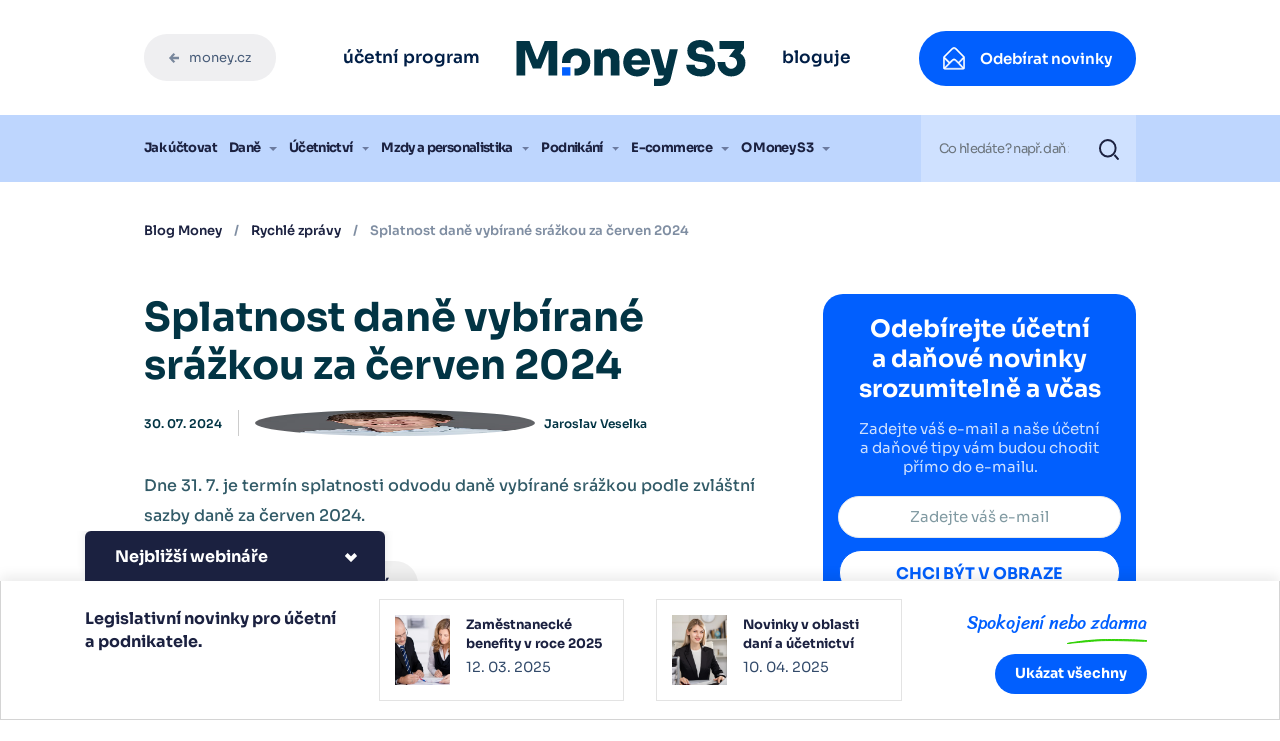

--- FILE ---
content_type: text/html; charset=UTF-8
request_url: https://money.cz/novinky-a-tipy/rychle-zpravy/splatnost-dane-vybirane-srazkou-za-cerven-2024/
body_size: 26159
content:
<!DOCTYPE html>
<html lang="cs">
<head>
<meta charset="UTF-8">
<meta name="viewport" content="width=device-width, initial-scale=1">
<meta http-equiv="X-UA-Compatible" content="IE=edge">
<link rel="profile" href="http://gmpg.org/xfn/11">
<link rel="preload" href="https://money.cz/novinky-a-tipy/wp-content/themes/money-blog/inc/assets/font/Mont-Black.woff2" as="font" type="font/woff2" crossorigin>
<link rel="preload" href="https://money.cz/novinky-a-tipy/wp-content/themes/money-blog/inc/assets/font/Mont-Light.woff2" as="font" type="font/woff2" crossorigin>
<link rel="preload" href="https://money.cz/novinky-a-tipy/wp-content/themes/money-blog/inc/assets/font/Mont-Bold.woff2" as="font" type="font/woff2" crossorigin>
<link rel="preload" href="https://money.cz/novinky-a-tipy/wp-content/themes/money-blog/inc/assets/font/Mont-SemiBold.woff2" as="font" type="font/woff2" crossorigin>
<link rel="preload" href="https://money.cz/novinky-a-tipy/wp-content/themes/money-blog/inc/assets/font/Mont-Regular.woff2" as="font" type="font/woff2" crossorigin>
<link rel="preload" href="https://money.cz/novinky-a-tipy/wp-content/themes/money-blog/inc/assets/font/Mont-RegularItalic.woff2" as="font" type="font/woff2" crossorigin>
<link rel="preload" href="https://money.cz/novinky-a-tipy/wp-content/themes/money-blog/inc/assets/webfonts/fa-solid-900.woff2" as="font" type="font/woff2" crossorigin>
<link rel="preload" href="https://money.cz/novinky-a-tipy/wp-content/themes/money-blog/inc/assets/webfonts/fa-solid-900.woff2" as="font" type="font/woff2" crossorigin>
<meta name='robots' content='index, follow, max-image-preview:large, max-snippet:-1, max-video-preview:-1'/>
<title>Splatnost daně vybírané srážkou za červen 2024 - Money Blog</title>
<link rel="canonical" href="https://money.cz/novinky-a-tipy/rychle-zpravy/splatnost-dane-vybirane-srazkou-za-cerven-2024/"/>
<meta property="og:locale" content="cs_CZ"/>
<meta property="og:type" content="article"/>
<meta property="og:title" content="Splatnost daně vybírané srážkou za červen 2024 - Money Blog"/>
<meta property="og:description" content="Dne 31. 7. je termín splatnosti odvodu daně vybírané srážkou podle zvláštní sazby daně za červen 2024."/>
<meta property="og:url" content="https://money.cz/novinky-a-tipy/rychle-zpravy/splatnost-dane-vybirane-srazkou-za-cerven-2024/"/>
<meta property="og:site_name" content="Money Blog"/>
<meta property="article:modified_time" content="2024-07-04T15:34:34+00:00"/>
<meta property="og:image" content="https://money.cz/novinky-a-tipy/wp-content/uploads/sites/2/2023/08/mathieu-stern-1zO4O3Z0UJA-unsplash.jpg"/>
<meta property="og:image:width" content="1920"/>
<meta property="og:image:height" content="1280"/>
<meta property="og:image:type" content="image/jpeg"/>
<meta name="twitter:card" content="summary_large_image"/>
<script type="application/ld+json" class="yoast-schema-graph">{"@context":"https://schema.org","@graph":[{"@type":"WebPage","@id":"https://money.cz/novinky-a-tipy/rychle-zpravy/splatnost-dane-vybirane-srazkou-za-cerven-2024/","url":"https://money.cz/novinky-a-tipy/rychle-zpravy/splatnost-dane-vybirane-srazkou-za-cerven-2024/","name":"Splatnost daně vybírané srážkou za červen 2024 - Money Blog","isPartOf":{"@id":"https://money.cz/novinky-a-tipy/#website"},"primaryImageOfPage":{"@id":"https://money.cz/novinky-a-tipy/rychle-zpravy/splatnost-dane-vybirane-srazkou-za-cerven-2024/#primaryimage"},"image":{"@id":"https://money.cz/novinky-a-tipy/rychle-zpravy/splatnost-dane-vybirane-srazkou-za-cerven-2024/#primaryimage"},"thumbnailUrl":"https://money.cz/novinky-a-tipy/wp-content/uploads/sites/2/2023/08/mathieu-stern-1zO4O3Z0UJA-unsplash.jpg","datePublished":"2024-07-30T06:45:07+00:00","dateModified":"2024-07-04T15:34:34+00:00","inLanguage":"cs","potentialAction":[{"@type":"ReadAction","target":["https://money.cz/novinky-a-tipy/rychle-zpravy/splatnost-dane-vybirane-srazkou-za-cerven-2024/"]}]},{"@type":"ImageObject","inLanguage":"cs","@id":"https://money.cz/novinky-a-tipy/rychle-zpravy/splatnost-dane-vybirane-srazkou-za-cerven-2024/#primaryimage","url":"https://money.cz/novinky-a-tipy/wp-content/uploads/sites/2/2023/08/mathieu-stern-1zO4O3Z0UJA-unsplash.jpg","contentUrl":"https://money.cz/novinky-a-tipy/wp-content/uploads/sites/2/2023/08/mathieu-stern-1zO4O3Z0UJA-unsplash.jpg","width":1920,"height":1280},{"@type":"WebSite","@id":"https://money.cz/novinky-a-tipy/#website","url":"https://money.cz/novinky-a-tipy/","name":"Money Blog","description":"Buďte v obraze se všemi články a informacemi od Money","potentialAction":[{"@type":"SearchAction","target":{"@type":"EntryPoint","urlTemplate":"https://money.cz/novinky-a-tipy/?s={search_term_string}"},"query-input":{"@type":"PropertyValueSpecification","valueRequired":true,"valueName":"search_term_string"}}],"inLanguage":"cs"}]}</script>
<link rel="alternate" title="oEmbed (JSON)" type="application/json+oembed" href="https://money.cz/novinky-a-tipy/wp-json/oembed/1.0/embed?url=https%3A%2F%2Fmoney.cz%2Fnovinky-a-tipy%2Frychle-zpravy%2Fsplatnost-dane-vybirane-srazkou-za-cerven-2024%2F"/>
<link rel="alternate" title="oEmbed (XML)" type="text/xml+oembed" href="https://money.cz/novinky-a-tipy/wp-json/oembed/1.0/embed?url=https%3A%2F%2Fmoney.cz%2Fnovinky-a-tipy%2Frychle-zpravy%2Fsplatnost-dane-vybirane-srazkou-za-cerven-2024%2F&#038;format=xml"/>
<style id='wp-img-auto-sizes-contain-inline-css'>img:is([sizes=auto i],[sizes^="auto," i]){contain-intrinsic-size:3000px 1500px}</style>
<link rel='stylesheet' id='formidable-css' href='//money.cz/novinky-a-tipy/wp-content/cache/money.cz/wpfc-minified/7o1umsch/452dn.css' type='text/css' media='all'/>
<style id='wp-block-library-inline-css'>:root{--wp-block-synced-color:#7a00df;--wp-block-synced-color--rgb:122,0,223;--wp-bound-block-color:var(--wp-block-synced-color);--wp-editor-canvas-background:#ddd;--wp-admin-theme-color:#007cba;--wp-admin-theme-color--rgb:0,124,186;--wp-admin-theme-color-darker-10:#006ba1;--wp-admin-theme-color-darker-10--rgb:0,107,160.5;--wp-admin-theme-color-darker-20:#005a87;--wp-admin-theme-color-darker-20--rgb:0,90,135;--wp-admin-border-width-focus:2px}@media (min-resolution:192dpi){:root{--wp-admin-border-width-focus:1.5px}}.wp-element-button{cursor:pointer}:root .has-very-light-gray-background-color{background-color:#eee}:root .has-very-dark-gray-background-color{background-color:#313131}:root .has-very-light-gray-color{color:#eee}:root .has-very-dark-gray-color{color:#313131}:root .has-vivid-green-cyan-to-vivid-cyan-blue-gradient-background{background:linear-gradient(135deg,#00d084,#0693e3)}:root .has-purple-crush-gradient-background{background:linear-gradient(135deg,#34e2e4,#4721fb 50%,#ab1dfe)}:root .has-hazy-dawn-gradient-background{background:linear-gradient(135deg,#faaca8,#dad0ec)}:root .has-subdued-olive-gradient-background{background:linear-gradient(135deg,#fafae1,#67a671)}:root .has-atomic-cream-gradient-background{background:linear-gradient(135deg,#fdd79a,#004a59)}:root .has-nightshade-gradient-background{background:linear-gradient(135deg,#330968,#31cdcf)}:root .has-midnight-gradient-background{background:linear-gradient(135deg,#020381,#2874fc)}:root{--wp--preset--font-size--normal:16px;--wp--preset--font-size--huge:42px}.has-regular-font-size{font-size:1em}.has-larger-font-size{font-size:2.625em}.has-normal-font-size{font-size:var(--wp--preset--font-size--normal)}.has-huge-font-size{font-size:var(--wp--preset--font-size--huge)}.has-text-align-center{text-align:center}.has-text-align-left{text-align:left}.has-text-align-right{text-align:right}.has-fit-text{white-space:nowrap!important}#end-resizable-editor-section{display:none}.aligncenter{clear:both}.items-justified-left{justify-content:flex-start}.items-justified-center{justify-content:center}.items-justified-right{justify-content:flex-end}.items-justified-space-between{justify-content:space-between}.screen-reader-text{border:0;clip-path:inset(50%);height:1px;margin:-1px;overflow:hidden;padding:0;position:absolute;width:1px;word-wrap:normal!important}.screen-reader-text:focus{background-color:#ddd;clip-path:none;color:#444;display:block;font-size:1em;height:auto;left:5px;line-height:normal;padding:15px 23px 14px;text-decoration:none;top:5px;width:auto;z-index:100000}html :where(.has-border-color){border-style:solid}html :where([style*=border-top-color]){border-top-style:solid}html :where([style*=border-right-color]){border-right-style:solid}html :where([style*=border-bottom-color]){border-bottom-style:solid}html :where([style*=border-left-color]){border-left-style:solid}html :where([style*=border-width]){border-style:solid}html :where([style*=border-top-width]){border-top-style:solid}html :where([style*=border-right-width]){border-right-style:solid}html :where([style*=border-bottom-width]){border-bottom-style:solid}html :where([style*=border-left-width]){border-left-style:solid}html :where(img[class*=wp-image-]){height:auto;max-width:100%}:where(figure){margin:0 0 1em}html :where(.is-position-sticky){--wp-admin--admin-bar--position-offset:var(--wp-admin--admin-bar--height,0px)}@media screen and (max-width:600px){html :where(.is-position-sticky){--wp-admin--admin-bar--position-offset:0px}}</style><style id='global-styles-inline-css'>:root{--wp--preset--aspect-ratio--square:1;--wp--preset--aspect-ratio--4-3:4/3;--wp--preset--aspect-ratio--3-4:3/4;--wp--preset--aspect-ratio--3-2:3/2;--wp--preset--aspect-ratio--2-3:2/3;--wp--preset--aspect-ratio--16-9:16/9;--wp--preset--aspect-ratio--9-16:9/16;--wp--preset--color--black:#000000;--wp--preset--color--cyan-bluish-gray:#abb8c3;--wp--preset--color--white:#ffffff;--wp--preset--color--pale-pink:#f78da7;--wp--preset--color--vivid-red:#cf2e2e;--wp--preset--color--luminous-vivid-orange:#ff6900;--wp--preset--color--luminous-vivid-amber:#fcb900;--wp--preset--color--light-green-cyan:#7bdcb5;--wp--preset--color--vivid-green-cyan:#00d084;--wp--preset--color--pale-cyan-blue:#8ed1fc;--wp--preset--color--vivid-cyan-blue:#0693e3;--wp--preset--color--vivid-purple:#9b51e0;--wp--preset--gradient--vivid-cyan-blue-to-vivid-purple:linear-gradient(135deg,rgb(6,147,227) 0%,rgb(155,81,224) 100%);--wp--preset--gradient--light-green-cyan-to-vivid-green-cyan:linear-gradient(135deg,rgb(122,220,180) 0%,rgb(0,208,130) 100%);--wp--preset--gradient--luminous-vivid-amber-to-luminous-vivid-orange:linear-gradient(135deg,rgb(252,185,0) 0%,rgb(255,105,0) 100%);--wp--preset--gradient--luminous-vivid-orange-to-vivid-red:linear-gradient(135deg,rgb(255,105,0) 0%,rgb(207,46,46) 100%);--wp--preset--gradient--very-light-gray-to-cyan-bluish-gray:linear-gradient(135deg,rgb(238,238,238) 0%,rgb(169,184,195) 100%);--wp--preset--gradient--cool-to-warm-spectrum:linear-gradient(135deg,rgb(74,234,220) 0%,rgb(151,120,209) 20%,rgb(207,42,186) 40%,rgb(238,44,130) 60%,rgb(251,105,98) 80%,rgb(254,248,76) 100%);--wp--preset--gradient--blush-light-purple:linear-gradient(135deg,rgb(255,206,236) 0%,rgb(152,150,240) 100%);--wp--preset--gradient--blush-bordeaux:linear-gradient(135deg,rgb(254,205,165) 0%,rgb(254,45,45) 50%,rgb(107,0,62) 100%);--wp--preset--gradient--luminous-dusk:linear-gradient(135deg,rgb(255,203,112) 0%,rgb(199,81,192) 50%,rgb(65,88,208) 100%);--wp--preset--gradient--pale-ocean:linear-gradient(135deg,rgb(255,245,203) 0%,rgb(182,227,212) 50%,rgb(51,167,181) 100%);--wp--preset--gradient--electric-grass:linear-gradient(135deg,rgb(202,248,128) 0%,rgb(113,206,126) 100%);--wp--preset--gradient--midnight:linear-gradient(135deg,rgb(2,3,129) 0%,rgb(40,116,252) 100%);--wp--preset--font-size--small:13px;--wp--preset--font-size--medium:20px;--wp--preset--font-size--large:36px;--wp--preset--font-size--x-large:42px;--wp--preset--spacing--20:0.44rem;--wp--preset--spacing--30:0.67rem;--wp--preset--spacing--40:1rem;--wp--preset--spacing--50:1.5rem;--wp--preset--spacing--60:2.25rem;--wp--preset--spacing--70:3.38rem;--wp--preset--spacing--80:5.06rem;--wp--preset--shadow--natural:6px 6px 9px rgba(0, 0, 0, 0.2);--wp--preset--shadow--deep:12px 12px 50px rgba(0, 0, 0, 0.4);--wp--preset--shadow--sharp:6px 6px 0px rgba(0, 0, 0, 0.2);--wp--preset--shadow--outlined:6px 6px 0px -3px rgb(255, 255, 255), 6px 6px rgb(0, 0, 0);--wp--preset--shadow--crisp:6px 6px 0px rgb(0, 0, 0);}:where(.is-layout-flex){gap:0.5em;}:where(.is-layout-grid){gap:0.5em;}body .is-layout-flex{display:flex;}.is-layout-flex{flex-wrap:wrap;align-items:center;}.is-layout-flex > :is(*, div){margin:0;}body .is-layout-grid{display:grid;}.is-layout-grid > :is(*, div){margin:0;}:where(.wp-block-columns.is-layout-flex){gap:2em;}:where(.wp-block-columns.is-layout-grid){gap:2em;}:where(.wp-block-post-template.is-layout-flex){gap:1.25em;}:where(.wp-block-post-template.is-layout-grid){gap:1.25em;}.has-black-color{color:var(--wp--preset--color--black) !important;}.has-cyan-bluish-gray-color{color:var(--wp--preset--color--cyan-bluish-gray) !important;}.has-white-color{color:var(--wp--preset--color--white) !important;}.has-pale-pink-color{color:var(--wp--preset--color--pale-pink) !important;}.has-vivid-red-color{color:var(--wp--preset--color--vivid-red) !important;}.has-luminous-vivid-orange-color{color:var(--wp--preset--color--luminous-vivid-orange) !important;}.has-luminous-vivid-amber-color{color:var(--wp--preset--color--luminous-vivid-amber) !important;}.has-light-green-cyan-color{color:var(--wp--preset--color--light-green-cyan) !important;}.has-vivid-green-cyan-color{color:var(--wp--preset--color--vivid-green-cyan) !important;}.has-pale-cyan-blue-color{color:var(--wp--preset--color--pale-cyan-blue) !important;}.has-vivid-cyan-blue-color{color:var(--wp--preset--color--vivid-cyan-blue) !important;}.has-vivid-purple-color{color:var(--wp--preset--color--vivid-purple) !important;}.has-black-background-color{background-color:var(--wp--preset--color--black) !important;}.has-cyan-bluish-gray-background-color{background-color:var(--wp--preset--color--cyan-bluish-gray) !important;}.has-white-background-color{background-color:var(--wp--preset--color--white) !important;}.has-pale-pink-background-color{background-color:var(--wp--preset--color--pale-pink) !important;}.has-vivid-red-background-color{background-color:var(--wp--preset--color--vivid-red) !important;}.has-luminous-vivid-orange-background-color{background-color:var(--wp--preset--color--luminous-vivid-orange) !important;}.has-luminous-vivid-amber-background-color{background-color:var(--wp--preset--color--luminous-vivid-amber) !important;}.has-light-green-cyan-background-color{background-color:var(--wp--preset--color--light-green-cyan) !important;}.has-vivid-green-cyan-background-color{background-color:var(--wp--preset--color--vivid-green-cyan) !important;}.has-pale-cyan-blue-background-color{background-color:var(--wp--preset--color--pale-cyan-blue) !important;}.has-vivid-cyan-blue-background-color{background-color:var(--wp--preset--color--vivid-cyan-blue) !important;}.has-vivid-purple-background-color{background-color:var(--wp--preset--color--vivid-purple) !important;}.has-black-border-color{border-color:var(--wp--preset--color--black) !important;}.has-cyan-bluish-gray-border-color{border-color:var(--wp--preset--color--cyan-bluish-gray) !important;}.has-white-border-color{border-color:var(--wp--preset--color--white) !important;}.has-pale-pink-border-color{border-color:var(--wp--preset--color--pale-pink) !important;}.has-vivid-red-border-color{border-color:var(--wp--preset--color--vivid-red) !important;}.has-luminous-vivid-orange-border-color{border-color:var(--wp--preset--color--luminous-vivid-orange) !important;}.has-luminous-vivid-amber-border-color{border-color:var(--wp--preset--color--luminous-vivid-amber) !important;}.has-light-green-cyan-border-color{border-color:var(--wp--preset--color--light-green-cyan) !important;}.has-vivid-green-cyan-border-color{border-color:var(--wp--preset--color--vivid-green-cyan) !important;}.has-pale-cyan-blue-border-color{border-color:var(--wp--preset--color--pale-cyan-blue) !important;}.has-vivid-cyan-blue-border-color{border-color:var(--wp--preset--color--vivid-cyan-blue) !important;}.has-vivid-purple-border-color{border-color:var(--wp--preset--color--vivid-purple) !important;}.has-vivid-cyan-blue-to-vivid-purple-gradient-background{background:var(--wp--preset--gradient--vivid-cyan-blue-to-vivid-purple) !important;}.has-light-green-cyan-to-vivid-green-cyan-gradient-background{background:var(--wp--preset--gradient--light-green-cyan-to-vivid-green-cyan) !important;}.has-luminous-vivid-amber-to-luminous-vivid-orange-gradient-background{background:var(--wp--preset--gradient--luminous-vivid-amber-to-luminous-vivid-orange) !important;}.has-luminous-vivid-orange-to-vivid-red-gradient-background{background:var(--wp--preset--gradient--luminous-vivid-orange-to-vivid-red) !important;}.has-very-light-gray-to-cyan-bluish-gray-gradient-background{background:var(--wp--preset--gradient--very-light-gray-to-cyan-bluish-gray) !important;}.has-cool-to-warm-spectrum-gradient-background{background:var(--wp--preset--gradient--cool-to-warm-spectrum) !important;}.has-blush-light-purple-gradient-background{background:var(--wp--preset--gradient--blush-light-purple) !important;}.has-blush-bordeaux-gradient-background{background:var(--wp--preset--gradient--blush-bordeaux) !important;}.has-luminous-dusk-gradient-background{background:var(--wp--preset--gradient--luminous-dusk) !important;}.has-pale-ocean-gradient-background{background:var(--wp--preset--gradient--pale-ocean) !important;}.has-electric-grass-gradient-background{background:var(--wp--preset--gradient--electric-grass) !important;}.has-midnight-gradient-background{background:var(--wp--preset--gradient--midnight) !important;}.has-small-font-size{font-size:var(--wp--preset--font-size--small) !important;}.has-medium-font-size{font-size:var(--wp--preset--font-size--medium) !important;}.has-large-font-size{font-size:var(--wp--preset--font-size--large) !important;}.has-x-large-font-size{font-size:var(--wp--preset--font-size--x-large) !important;}</style>
<style id='classic-theme-styles-inline-css'>.wp-block-button__link{color:#fff;background-color:#32373c;border-radius:9999px;box-shadow:none;text-decoration:none;padding:calc(.667em + 2px) calc(1.333em + 2px);font-size:1.125em}.wp-block-file__button{background:#32373c;color:#fff;text-decoration:none}</style>
<link rel='stylesheet' id='contact-form-7-css' href='//money.cz/novinky-a-tipy/wp-content/cache/money.cz/wpfc-minified/eswhyzeo/452dn.css' type='text/css' media='all'/>
<link rel='stylesheet' id='wp-bootstrap-starter-bootstrap-css-css' href='//money.cz/novinky-a-tipy/wp-content/cache/money.cz/wpfc-minified/jxnyssa6/452dn.css' type='text/css' media='all'/>
<link rel='stylesheet' id='wp-bootstrap-starter-fontawesome-cdn-css' href='//money.cz/novinky-a-tipy/wp-content/cache/money.cz/wpfc-minified/kp3g5ntx/452dn.css' type='text/css' media='all'/>
<link rel='stylesheet' id='wp-bootstrap-starter-style-css' href='//money.cz/novinky-a-tipy/wp-content/cache/money.cz/wpfc-minified/1uuohjt/452dn.css' type='text/css' media='all'/>
<link rel='stylesheet' id='wp-slick-css-css' href='//money.cz/novinky-a-tipy/wp-content/cache/money.cz/wpfc-minified/8kq0wms4/452dn.css' type='text/css' media='all'/>
<link rel='stylesheet' id='wp-slick-theme-css-css' href='//money.cz/novinky-a-tipy/wp-content/cache/money.cz/wpfc-minified/k0zh7mhe/452dn.css' type='text/css' media='all'/>
<link rel='stylesheet' id='wp-money-2021-css-css' href='//money.cz/novinky-a-tipy/wp-content/cache/money.cz/wpfc-minified/m9ktgsgs/452dn.css' type='text/css' media='all'/>
<link rel='stylesheet' id='fancybox-css-css' href='//money.cz/novinky-a-tipy/wp-content/cache/money.cz/wpfc-minified/dib4qhpj/452dn.css' type='text/css' media='all'/>
<link rel='stylesheet' id='searchwp-live-search-css' href='//money.cz/novinky-a-tipy/wp-content/cache/money.cz/wpfc-minified/lyheqzjq/452dn.css' type='text/css' media='all'/>
<style id='searchwp-live-search-inline-css'>.searchwp-live-search-result .searchwp-live-search-result--title a{font-size:16px;}
.searchwp-live-search-result .searchwp-live-search-result--price{font-size:14px;}
.searchwp-live-search-result .searchwp-live-search-result--add-to-cart .button{font-size:14px;}</style>
<script src="https://money.cz/novinky-a-tipy/wp-includes/js/jquery/jquery.min.js?ver=3.7.1" id="jquery-core-js"></script>
<script src="https://money.cz/novinky-a-tipy/wp-includes/js/jquery/jquery-migrate.min.js?ver=3.4.1" id="jquery-migrate-js"></script>
<link rel="https://api.w.org/" href="https://money.cz/novinky-a-tipy/wp-json/"/><link rel="EditURI" type="application/rsd+xml" title="RSD" href="https://money.cz/novinky-a-tipy/xmlrpc.php?rsd"/>
<meta name="generator" content="WordPress 6.9"/>
<link rel='shortlink' href='https://money.cz/novinky-a-tipy/?p=14915'/>
<meta name="msapplication-TileColor" content="#da532c">
<meta name="msapplication-config" content="/blog/wp-content/uploads/sites/2/fbrfg/browserconfig.xml">
<meta name="theme-color" content="#ffffff"><link rel="pingback" href="https://money.cz/novinky-a-tipy/xmlrpc.php">    <style>#page-sub-header{background:#fff;}</style>
<script>var ajaxurl="https://money.cz/novinky-a-tipy/wp-admin/admin-ajax.php";</script><link rel="preload" as="image" href="https://money.cz/novinky-a-tipy/wp-content/uploads/sites/2/2023/08/mathieu-stern-1zO4O3Z0UJA-unsplash.jpg" imagesrcset="https://money.cz/novinky-a-tipy/wp-content/uploads/sites/2/2023/08/mathieu-stern-1zO4O3Z0UJA-unsplash.jpg 1920w, https://money.cz/novinky-a-tipy/wp-content/uploads/sites/2/2023/08/mathieu-stern-1zO4O3Z0UJA-unsplash-300x200.jpg 300w, https://money.cz/novinky-a-tipy/wp-content/uploads/sites/2/2023/08/mathieu-stern-1zO4O3Z0UJA-unsplash-1024x683.jpg 1024w, https://money.cz/novinky-a-tipy/wp-content/uploads/sites/2/2023/08/mathieu-stern-1zO4O3Z0UJA-unsplash-150x100.jpg 150w, https://money.cz/novinky-a-tipy/wp-content/uploads/sites/2/2023/08/mathieu-stern-1zO4O3Z0UJA-unsplash-768x512.jpg 768w, https://money.cz/novinky-a-tipy/wp-content/uploads/sites/2/2023/08/mathieu-stern-1zO4O3Z0UJA-unsplash-1536x1024.jpg 1536w" imagesizes="(max-width: 1920px) 100vw, 1920px"/><script>console.log("nejedna se o homepage")</script>      <meta name="onesignal" content="wordpress-plugin"/>
<script>window.OneSignal=window.OneSignal||[];
OneSignal.push(function(){
OneSignal.SERVICE_WORKER_UPDATER_PATH='OneSignalSDKUpdaterWorker.js';
OneSignal.SERVICE_WORKER_PATH='OneSignalSDKWorker.js';
OneSignal.SERVICE_WORKER_PARAM={ scope: '/novinky-a-tipy/wp-content/plugins/onesignal-free-web-push-notifications/sdk_files/push/onesignal/' };
OneSignal.setDefaultNotificationUrl("https://money.cz/novinky-a-tipy");
var oneSignal_options={};
window._oneSignalInitOptions=oneSignal_options;
oneSignal_options['wordpress']=true;
oneSignal_options['appId']='57f58844-58e7-4a5f-bdfa-b09e5d282fc3';
oneSignal_options['allowLocalhostAsSecureOrigin']=true;
oneSignal_options['welcomeNotification']={ };
oneSignal_options['welcomeNotification']['title']="";
oneSignal_options['welcomeNotification']['message']="";
oneSignal_options['path']="https://money.cz/novinky-a-tipy/wp-content/plugins/onesignal-free-web-push-notifications/sdk_files/";
oneSignal_options['promptOptions']={ };
oneSignal_options['promptOptions']['actionMessage']="Nenechte si utéct novinky z aktuálního dění ze světa Money";
oneSignal_options['promptOptions']['exampleNotificationTitleDesktop']="Money.cz";
oneSignal_options['promptOptions']['exampleNotificationMessageDesktop']="Nechejte si zasílat účetní a daňové tipy, produktové novinky nebo návody na práci s Money.";
oneSignal_options['promptOptions']['exampleNotificationCaption']="Notifikace si můžete kdykoliv odhlásit";
oneSignal_options['promptOptions']['acceptButtonText']="Chci novinky";
oneSignal_options['promptOptions']['cancelButtonText']="Ne děkuji";
});
function documentInitOneSignal(){
var oneSignal_elements=document.getElementsByClassName("OneSignal-prompt");
var oneSignalLinkClickHandler=function(event){ OneSignal.push(['registerForPushNotifications']); event.preventDefault(); };        for(var i=0; i < oneSignal_elements.length; i++)
oneSignal_elements[i].addEventListener('click', oneSignalLinkClickHandler, false);
}
if(document.readyState==='complete'){
documentInitOneSignal();
}else{
window.addEventListener("load", function(event){
documentInitOneSignal();
});
}</script>
<link rel="icon" href="https://money.cz/novinky-a-tipy/wp-content/uploads/sites/2/2023/05/cropped-MONEYS3-32x32.png" sizes="32x32"/>
<link rel="icon" href="https://money.cz/novinky-a-tipy/wp-content/uploads/sites/2/2023/05/cropped-MONEYS3-192x192.png" sizes="192x192"/>
<link rel="apple-touch-icon" href="https://money.cz/novinky-a-tipy/wp-content/uploads/sites/2/2023/05/cropped-MONEYS3-180x180.png"/>
<meta name="msapplication-TileImage" content="https://money.cz/novinky-a-tipy/wp-content/uploads/sites/2/2023/05/cropped-MONEYS3-270x270.png"/>
<script>var dataLayer=window.dataLayer=window.dataLayer||[];
dataLayer.push({"getSetReff":"v1.0", "setDomain":".money.cz"});</script>
<script src="https://money.cz/novinky-a-tipy/wp-content/themes/money-blog/inc/assets/js/library/getSetReff.min.js" data-wpfc-render="false"></script>
<script data-wpfc-render="false">getSetReff();</script>
<script data-wpfc-render="false">var breadcrumbs=["Splatnost dan\u011b vyb\u00edran\u00e9 sr\u00e1\u017ekou za \u010derven 2024"] ;
var page_type="";
var internal_access="no";
var stdc="N";
dataLayer.push({
"page":
{
"breadcrumbs": breadcrumbs,
"type":page_type,
"stdc":stdc
},
"user":
{
"internalAccess": internal_access
}});</script>
<script data-wpfc-render="false">var form,form_location,form_id;
jQuery(document).ready(function(){
jQuery(".vc_desktop .menu--top__tools a[href*='/produkty/ekonomicke-systemy/money-s3/komplety/money-s3-start/optin/']").click(function(e){
dataLayer.push({
"event": "downloadS3",
"sourcePage":  "money.cz/novinky-a-tipy/rychle-zpravy/splatnost-dane-vybirane-srazkou-za-cerven-2024/",
"sourceItem": "header.link.white"
});
});
jQuery(".vc_desktop .menu--middle__cta a[href*='/produkty/ekonomicke-systemy/money-s3/komplety/money-s3-start/optin/']").click(function(e){
dataLayer.push({
"event": "downloadS3",
"sourcePage":  "money.cz/novinky-a-tipy/rychle-zpravy/splatnost-dane-vybirane-srazkou-za-cerven-2024/",
"sourceItem": "header.button.blue"
});
});
jQuery(".menu--product div[class*='button'] a[href*='/produkty/ekonomicke-systemy/money-s3/komplety/money-s3-start/']").click(function(e){
dataLayer.push({
"event": "downloadS3",
"sourcePage":  "money.cz/novinky-a-tipy/rychle-zpravy/splatnost-dane-vybirane-srazkou-za-cerven-2024/",
"sourceItem": "sticky.button.blue"
});
});
jQuery(".vc_desktop .c-pattern__btn a[class*='c-btn'][href*='/produkty/ekonomicke-systemy/money-s3/komplety/money-s3-start/optin/'],.vc_desktop .c-pattern .simple-download.money-start").click(function(e){
dataLayer.push({
"event": "downloadS3",
"sourcePage":  "money.cz/novinky-a-tipy/rychle-zpravy/splatnost-dane-vybirane-srazkou-za-cerven-2024/",
"sourceItem": "footer.button.blue"
});
});
jQuery(".vc_desktop .c-table__table a[class*='c-btn'][href*='/produkty/ekonomicke-systemy/money-s3/komplety/money-s3-start/optin/']").click(function(e){
dataLayer.push({
"event": "downloadS3",
"sourcePage":  "money.cz/novinky-a-tipy/rychle-zpravy/splatnost-dane-vybirane-srazkou-za-cerven-2024/",
"sourceItem": "pricelist.button.white"
});
});
jQuery(".vc_desktop .c-header__content a[class*='c-btn'][href*='/produkty/ekonomicke-systemy/money-s3/komplety/money-s3-start/optin/']").click(function(e){
dataLayer.push({
"event": "downloadS3",
"sourcePage":  "money.cz/novinky-a-tipy/rychle-zpravy/splatnost-dane-vybirane-srazkou-za-cerven-2024/",
"sourceItem": "hero.button.blue"
});
});
jQuery(".vc_desktop .c-annot--blue a[class*='c-btn'][href*='/produkty/ekonomicke-systemy/money-s3/komplety/money-s3-start/optin/']").click(function(e){
dataLayer.push({
"event": "downloadS3",
"sourcePage":  "money.cz/novinky-a-tipy/rychle-zpravy/splatnost-dane-vybirane-srazkou-za-cerven-2024/",
"sourceItem": "start.button.blue"
});
});
jQuery(".vc_desktop .c-annot--blue .c-pattern__btn a[class*='c-btn'][href*='/produkty/ekonomicke-systemy/money-s3/komplety/money-s3-start/optin/']").click(function(e){
dataLayer.push({
"event": "downloadS3",
"sourcePage":  "money.cz/novinky-a-tipy/rychle-zpravy/splatnost-dane-vybirane-srazkou-za-cerven-2024/",
"sourceItem": "start.button.blue"
});
});
jQuery(".vc_desktop .c-articles__article a[href*='/produkty/ekonomicke-systemy/money-s3/komplety/money-s3-start/optin/'],.vc_desktop .c-more[href*='/produkty/ekonomicke-systemy/money-s3/komplety/money-s3-start/optin/']").click(function(e){
dataLayer.push({
"event": "downloadS3",
"sourcePage":  "money.cz/novinky-a-tipy/rychle-zpravy/splatnost-dane-vybirane-srazkou-za-cerven-2024/",
"sourceItem": "other"
});
});
});
jQuery(document).on('submit.wpcf7', function (event){
var form_wrap_id=event.target.id;
if(event.target.id==""){
form_wrap_id=event.target.parentNode.id;
}
if(form_wrap_id.indexOf("f2524")>=0){
form="contactMe";
form_location="web.pos";
form_id="f2524";
}else if(form_wrap_id.indexOf("f2525")>=0){
form="contactMe";
form_location="web.moneyS4";
form_id="f2525";
}else if(form_wrap_id.indexOf("f2526")>=0){
form="contactMe";
form_location="web.moneyS5";
form_id="f2526";
}else if(form_wrap_id.indexOf("f2528")>=0){
form="contactMe";
form_location="web.homepage";
form_id="f2528";
}else if(form_wrap_id.indexOf("f2529")>=0){
form="contactMe";
form_location="web.moneyS3";
form_id="f2529";
}else if(form_wrap_id.indexOf("f5198")>=0){
form="demand";
form_location="web.vse";
form_id="f5198";
}else if(form_wrap_id.indexOf("f4344")>=0){
form="becomeAdvisor";
form_location="web.poradci";
form_id="f4344";
}else if(form_wrap_id.indexOf("f2523")>=0){
form="contactMe";
form_location="web.skoleni";
form_id="f2523";
}else if(form_wrap_id.indexOf("f54119")>=0){
form="downloadErpEbook";
form_location="lp.erpEbook";
form_id="f54119";
}
if(form_wrap_id.indexOf("f53829")>=0){
dataLayer.push({
"event": "emailLinkS3",
"sourcePage":  "money.cz/novinky-a-tipy/rychle-zpravy/splatnost-dane-vybirane-srazkou-za-cerven-2024/",
"sourceItem": "start.button.blue"
});
}else if(form_wrap_id.indexOf("f68477")>=0){
dataLayer.push({'event': 'wantPriceS4'});
}else{
dataLayer.push({
"event": "formSent",
"form":  form,
"location": form_location,
"id":  form_id
});
}});</script>
<script data-wpfc-render="false">jQuery("document").ready(function(){
function curIndex(){
var sections=jQuery('.argmc-form-steps');
return sections.index(sections.filter('.current'));
}
jQuery('.argmc-wrapper').on('argmcBeforeStepChange', function(event, currentStep, nextStep){
if(curIndex()==1){
console.log('ověření druhy');
console.log(jQuery("#billing_vat").val());
console.log('ověření druhy');
if(!jQuery("#billing_vat").val()&&!jQuery("#billing_no_vat").is(":checked")){
console.log('ověření druhy 2');
event.preventDefault();
alert("Pro pokračování je nutné vyplnit IČ nebo zaškrtnout pole Nemám IČ.");
throw new Error("Pro pokračování je nutné vyplnit IČ nebo zaškrtnout pole Nemám IČ.");
}}
});
var currentStep=curIndex();
var nextStep=currentStep+1;
jQuery('.argmc-wrapper').on('argmcAfterStepChange', function(event, currentStep, nextStep){
console.log('změna stepu');
var wizardSteps=jQuery('.argmc-form-steps');
if(jQuery(".woocommerce > .argmc-wrapper").hasClass('order-step')){
dataLayer.push({
"event": "virtualCheckout",
"virtualPage":
{
"type": "orderSummary",
"url": "/vpv/order-summary/",
"title": "Shrnutí objednávky"
}});
}else if(jQuery(".woocommerce > .argmc-wrapper").hasClass('billing-shipping-step')){
dataLayer.push({
"event": "virtualCheckout",
"virtualPage":
{
"type": "orderInfo",
"url": "/vpv/order-info/",
"title": "Údaje o firmě"
}});
}else{
dataLayer.push({
"event": "virtualCheckout",
"virtualPage":
{
"type": "orderShipping",
"url": "/vpv/order-shipping/",
"title": "Doprava a platba"
}});
}});
if(jQuery("body").hasClass("woocommerce-checkout")){
dataLayer.push({
"event": "virtualCheckout",
"virtualPage":
{
"type": "orderInfo",
"url": "/vpv/order-info/",
"title": "Údaje o firmě"
}});
}
jQuery("#button-show-pricetable-modules .c-btn--large.c-btn--blue").click(function(){
dataLayer.push({'event': 'showModulesUpdatePricelist'});
});
jQuery(".constructionAccordion .faq-accordion .collapse-button").click(function(){
var el=jQuery(this);
var section=el.attr('data-targ');
var interaction="hide";
setTimeout(function(){
if(el.hasClass('active')){
interaction='show';
}
dataLayer.push({
"event": "constructionAccordion",
"accordionInteraction": interaction,
"accordionSection": section
});
},850);
});
});</script>  
<script>(function(w,d,s,l,i){w[l]=w[l]||[];w[l].push({'gtm.start':
new Date().getTime(),event:'gtm.js'});var f=d.getElementsByTagName(s)[0],
j=d.createElement(s),dl=l!='dataLayer'?'&l='+l:'';j.async=true;j.src=
'https://www.googletagmanager.com/gtm.js?id='+i+dl;f.parentNode.insertBefore(j,f);
})(window,document,'script','dataLayer','GTM-KX6K2ZV');</script>
<script src=https://analytics-eu.clickdimensions.com/ts.js ></script>
<script>var cdAnalytics=new clickdimensions.Analytics('analytics-eu.clickdimensions.com');
cdAnalytics.setAccountKey('aDgK7n9mHwUeEilmZY0PtL');
cdAnalytics.setDomain('money.cz');
cdAnalytics.setScore(typeof(cdScore)=="undefined" ? 0:(cdScore==0 ? null:cdScore));
cdAnalytics.trackPage();</script>
<script type="application/ld+json">{
"@context": "https://schema.org",
"@type": "WebSite",
"url": "https://money.cz/novinky-a-tipy/",
"potentialAction": {
"@type": "SearchAction",
"target": "https://money.cz/novinky-a-tipy/?s={query}",
"query": "required"
}}</script>
<script type="application/ld+json">{
"@context": "https://schema.org",
"@type": "Article",
"mainEntityOfPage": {
"@type": "WebPage",
"@id": "https://money.cz/novinky-a-tipy/rychle-zpravy/splatnost-dane-vybirane-srazkou-za-cerven-2024/"
},
"headline": "Splatnost daně vybírané srážkou za červen 2024",
"description": "",
"image": "https://money.cz/novinky-a-tipy/wp-content/uploads/sites/2/2023/08/mathieu-stern-1zO4O3Z0UJA-unsplash.jpg",
"author": {
"@type": "Person",
"name": "Jaroslav Veselka"
},
"publisher": {
"@type": "Organization",
"name": "Seyfor, a. s."
},
"datePublished": "2024-07-30T08:45:07+02:00",
"dateModified": "2024-07-04T17:34:34+02:00"
}</script>
<script type="application/ld+json">{
"@context": "https://schema.org",
"@type": "BreadcrumbList",
"itemListElement": [
{
"@type": "ListItem",
"position": 1,
"name": "Blog",
"item": "https://money.cz/novinky-a-tipy/"
},
{
"@type": "ListItem",
"position": 2,
"name": "Splatnost daně vybírané srážkou za červen 2024"
}
]
}</script>
</head>
<body class="wp-singular rychlezpravy-template-default single single-rychlezpravy postid-14915 wp-embed-responsive wp-theme-money-blog group-blog">
<noscript><iframe src="https://www.googletagmanager.com/ns.html?id=GTM-KX6K2ZV"
height="0" width="0" style="display:none;visibility:hidden"></iframe></noscript>
<div class="body-wrapper">
<div id="page" class="site">
<div class="title-wrap blog-header">
<div class="container-own-xl">
<div class="col-12">
<div class="blog-header__container">
<div class="blog-header__back">
<a href="/">
<div class="blog-header__back-arrow"> <svg xmlns="http://www.w3.org/2000/svg" width="10" height="10" viewBox="0 0 10 10"> <path id="small-blue-strong-arrow-white" d="M5.4,0,3.862,1.382,6.219,3.875H0V6.126H6.219L3.862,8.615,5.4,10,10,5.122V4.884Z" transform="translate(10 10) rotate(180)" fill="#001e46" opacity="0.5"/> </svg></div><div class="blog-header__back-text">money.cz</div></a></div><a class="blog-header__logo" href="/novinky-a-tipy/">
<div class="blog-header__logo-before">účetní program</div><div class="blog-header__logo-img"> <svg xmlns="http://www.w3.org/2000/svg" width="582.623" height="117.117" viewBox="0 0 582.623 117.117"> <g id="Group_1" data-name="Group 1" transform="translate(-503 -19.988)"> <path id="Path_13914" data-name="Path 13914" d="M71.632,2.509l-18.056,46.4H51.155L32.972,2.509H0V90.5H22.311V25.014L41.468,72.767H61.937L81.213,24.45V90.475h22.3V2.509Z" transform="translate(503 20)" fill="#023444"/> <path id="Path_13915" data-name="Path 13915" d="M256,29.2c-6.779-8.311-22.294-8.9-31.588-5.143a15.9,15.9,0,0,0-9.641,11.429V23.9H197.432V90.451h21.923V51.966c-.092-6.258,4.043-10.8,10.341-10.729,6.2-.09,10.143,4.489,10.108,10.5V90.451h21.923v-38.1c0-12.278-1.02-17.384-5.727-23.155" transform="translate(503 20)" fill="#023444"/> <path id="Path_13916" data-name="Path 13916" d="M389.884,23.842,379.2,72.226h-2.182L363.461,23.842H341.5l19.891,66.7h13.724c-.74,5.5-3.968,8.223-9.79,8.223H350V117.1h12.91c16.892,0,27.271-5.275,30.282-21.715l17.439-71.551Z" transform="translate(503 20)" fill="#023444"/> <rect id="Rectangle_4985" data-name="Rectangle 4985" width="21.289" height="21.289" transform="translate(618.784 89.294)" fill="#005fff"/> <path id="Path_13917" data-name="Path 13917" d="M185.1,41.682c-11.06-26.96-55.734-26.95-66.8,0-1.948,4.745-2.514,9.846-2.514,16.96h21.3c0-4.955.441-8.3,1.686-11.285,4.543-10.9,21.284-10.885,25.856,0C168.86,57.431,165.634,72.8,151.7,72.8a18.357,18.357,0,0,1-3.989-.353V90.583h4.411c19.508,0,35.365-13.219,35.5-32.993.036-5.45-.527-11.056-2.518-15.91" transform="translate(503 20)" fill="#023444"/> <path id="Path_13918" data-name="Path 13918" d="M324.3,26.19c-12.569-8.067-33.351-5.776-43.564,5.68-9.308,10.441-11.315,26.124-6.768,39.154,10.092,28.923,57.867,29.755,64.592-1.572H318.5c-3.013,6.765-14.662,7.213-20.18,3.627-3.247-2.07-5.189-5.962-5.816-9.909H339.77V56.16c.04-12-5.336-23.467-15.469-29.97M292.4,51.326c1.948-16.329,25.083-16.686,26.673,0Z" transform="translate(503 20)" fill="#023444"/> <path id="Path_13919" data-name="Path 13919" d="M469.478,92.852q-12.27,0-20.626-3.849a28.742,28.742,0,0,1-12.629-10.524,27.825,27.825,0,0,1-4.27-15.334H453.6a9.989,9.989,0,0,0,1.741,5.712,11.288,11.288,0,0,0,5.234,4.03,27.7,27.7,0,0,0,16.9.24,11.221,11.221,0,0,0,5.05-3.367,8,8,0,0,0,1.745-5.173,6.7,6.7,0,0,0-3.247-5.953q-3.25-2.1-10.946-2.706l-5.653-.481q-13.592-1.2-21.649-8.54t-8.058-19.484a26.349,26.349,0,0,1,4.028-14.794,25.6,25.6,0,0,1,11.366-9.38A42.5,42.5,0,0,1,467.432,0q10.827,0,18.343,3.609A26.355,26.355,0,0,1,497.26,13.772a28.78,28.78,0,0,1,3.969,15.215H479.581a9.968,9.968,0,0,0-5.591-9.081,16.45,16.45,0,0,0-12.632-.24,8.357,8.357,0,0,0-3.726,3.187,8.518,8.518,0,0,0-1.265,4.57,8.074,8.074,0,0,0,2.287,5.773q2.283,2.407,7.936,2.887l5.655.481a53.084,53.084,0,0,1,17.439,4.269,29.477,29.477,0,0,1,11.907,9.321,23.716,23.716,0,0,1,4.331,14.433A25.659,25.659,0,0,1,501.531,79.5a28.257,28.257,0,0,1-12.51,9.862q-8.115,3.488-19.543,3.488" transform="translate(503 20)" fill="#023444"/> <path id="Path_13920" data-name="Path 13920" d="M569.779,34.162l9.511-13.708V2.664H516.6V22.916l39.2-.063L540.434,42.787a70.338,70.338,0,0,1,7.215.433c4.445.635,8.5,2.5,11.121,6.19a15.13,15.13,0,1,1-27.478,8.738v-2.31H511.813v2.31a34.654,34.654,0,0,0,34.614,34.614c20.715,0,36.194-14.414,36.194-34.614a28.248,28.248,0,0,0-12.842-23.986" transform="translate(503 20)" fill="#023444"/> </g> </svg></div><div class="blog-header__logo-after">bloguje</div></a>
<div class="blog-header__subscribe"> <a class="subscribe-news-btn" data-featherlight="#modal-newsletter"> <img class="vm-inline" src="https://money.cz/novinky-a-tipy/wp-content/themes/money-blog/inc/assets/img/icons/envelope-white.svg" alt="Envelope"> <span class="vm-inline">Odebírat novinky</span> </a></div></div></div><button class="navbar-toggler blog-header__navbar-toggler" type="button" data-toggle="collapse" data-target="#main_nav">
<span></span><span></span><span></span>
</button></div><div class="triangle"></div></div><div class="menu-header-placeholder">
<div class="tm-panel">
<a class="subs-btn" data-featherlight="#modal-newsletter">
<img class="vm-inline" src="https://money.cz/novinky-a-tipy/wp-content/themes/money-blog/inc/assets/img/icons/envelope-white.svg" alt="Envelope">
<span class="vm-inline">Odebírat novinky</span>
</a>
<form class="search-form sf-2" method="get" action="https://money.cz/novinky-a-tipy/">
<div class="input-group row">
<div class="form-outline col-sf-1"> <input type="search" id="form1" class="form-control" placeholder="Co hledáte? např. daň z příjmu" name="s" data-swplive="true" autocomplete="disabled" value="" /></div><button type="button" class="btn col-sf-2 btn-mobile-search">
<img src="https://money.cz/novinky-a-tipy/wp-content/themes/money-blog/inc/assets/img/icons/search.svg" alt="Search">
</button></div></form></div><div class="menu-header-container">
<div class="container-fluid menu-header">
<div class="container-own-xl">
<div class="logo-fixed"> <a href="https://money.cz/novinky-a-tipy/"> <img class="logo vm-inline" src="https://money.cz/novinky-a-tipy/wp-content/themes/money-blog/inc/assets/img/logo.svg" alt="Blog Money" width="213px" height="43px"> </a> <span class="page-name vm-inline">Blog</span></div><nav class="navbar navbar-expand-lg vm-inline">
<div class="collapse navbar-collapse" id="main_nav">
<ul class="navbar-nav">
<li class="nav-item"> <a class="nav-link active" href="https://money.cz/novinky-a-tipy/jak-uctovat/">Jak účtovat</a> </li>
<li class="nav-item dropdown"> <a class="nav-link dropdown-toggle active" href="https://money.cz/novinky-a-tipy/dane/" data-toggle="dropdown">Daně</a> <div class="dropdown-menu"> <div class="up-part"> <div class="container-own-xl row"> <div class="left-side col-lg-7 col-12"> <h3 class="d-lg-inline-block d-none">Kategorie</h3> <div class="categories row"> <div class="col-lg-6 col-12"> <a class="item" href="https://money.cz/novinky-a-tipy/dane/dan-z-prijmu-fyzickych-osob/">Daň z příjmů fyzických osob</a></div><div class="col-lg-6 col-12"> <a class="item" href="https://money.cz/novinky-a-tipy/dane/majetkove-dane/">Majetkové daně</a></div><div class="col-lg-6 col-12"> <a class="item" href="https://money.cz/novinky-a-tipy/dane/dan-z-prijmu-pravnickych-osob/">Daň z příjmů právnických osob</a></div><div class="col-lg-6 col-12"> <a class="item" href="https://money.cz/novinky-a-tipy/dane/sprava-dane/">Správa daně</a></div><div class="col-lg-6 col-12"> <a class="item" href="https://money.cz/novinky-a-tipy/dane/dan-z-pridane-hodnoty/">Daň z přidané hodnoty</a></div><div class="col-lg-6 col-12"> <a class="item" href="https://money.cz/novinky-a-tipy/danovy-kalendar/">Daňový kalendář</a></div><div class="col-lg-6 col-12"> <a class="item" href="https://money.cz/novinky-a-tipy/dane/neziskove-organizace/">Neziskové organizace</a></div></div></div><div class="right-side right-side-new col-lg-5 col-12"> <h3 class="d-inline-block">Nejčtenější články</h3> <div class="most-read-in-category"> <article class="post-box post-box-small post-box-dropdown flex-box"> <a href="https://money.cz/novinky-a-tipy/dane/sazby-dph-kolik-jich-spravne-urcit/" class="abs-100"><span style="display: none;">Sazby DPH: kolik jich je a jak je správně určit</span></a> <div class="preview"> <img src="https://money.cz/novinky-a-tipy/wp-content/uploads/sites/2/2022/01/income-tax-4097292_640-1-300x200.jpg" alt="Sazby DPH: kolik jich je a jak je správně určit" class="lazy pb-0 pb-md-3"> <div class="tag-box"><a class="tag dane" href="https://money.cz/novinky-a-tipy/dane/">Daně</a></div></div><div class="right-side"> <a href="https://money.cz/novinky-a-tipy/dane/sazby-dph-kolik-jich-spravne-urcit/"> <h3 class="post-title">Sazby DPH: kolik jich je a jak je správně určit</h3> </a> <div class="post-info"> <a class="release-date d-inline-block">12. 02. 2025</a> <div class="read-time d-inline-block"> <img class="vm-inline" src="https://money.cz/novinky-a-tipy/wp-content/themes/money-blog/inc/assets/img/icons/read-time-dark.svg" alt="Read time"><span class="vm-inline">5 minut čtení</span></div><div class="likes d-inline-block"> <img class="vm-inline" src="https://money.cz/novinky-a-tipy/wp-content/themes/money-blog/inc/assets/img/icons/like-dark.svg" alt="Líbilo se"><span class="vm-inline">94</span></div></div></div></article> <article class="post-box post-box-small post-box-dropdown flex-box"> <a href="https://money.cz/novinky-a-tipy/dane/od-jakeho-obratu-se-stavate-platcem-dph-registraci/" class="abs-100"><span style="display: none;">Plátce DPH OSVČ a jeho povinnosti: kdy se jím stanete?</span></a> <div class="preview"> <img src="https://money.cz/novinky-a-tipy/wp-content/uploads/sites/2/2022/01/paper-3224638_640-1-300x196.jpg" alt="Plátce DPH OSVČ a jeho povinnosti: kdy se jím stanete?" class="lazy pb-0 pb-md-3"> <div class="tag-box"><a class="tag dane" href="https://money.cz/novinky-a-tipy/dane/">Daně</a></div></div><div class="right-side"> <a href="https://money.cz/novinky-a-tipy/dane/od-jakeho-obratu-se-stavate-platcem-dph-registraci/"> <h3 class="post-title">Plátce DPH OSVČ a jeho povinnosti: kdy se jím stanete?</h3> </a> <div class="post-info"> <a class="release-date d-inline-block">13. 01. 2025</a> <div class="read-time d-inline-block"> <img class="vm-inline" src="https://money.cz/novinky-a-tipy/wp-content/themes/money-blog/inc/assets/img/icons/read-time-dark.svg" alt="Read time"><span class="vm-inline">9 minut čtení</span></div><div class="likes d-inline-block"> <img class="vm-inline" src="https://money.cz/novinky-a-tipy/wp-content/themes/money-blog/inc/assets/img/icons/like-dark.svg" alt="Líbilo se"><span class="vm-inline">212</span></div></div></div></article></div></div></div></div><div id="menu-box-2" class="down-part"> <div class="container-own-xl row"> <div class="col-12"> <h3>Zdarma pro vás</h3></div><div class="col-lg-6 col-12"> <div class="free-for-you flex-box"> <div class="img-box"> <img src="https://money.cz/novinky-a-tipy/wp-content/themes/money-blog/inc/assets/img/placeholder/free4u01.png" alt="Placeholder"></div><div class="right-side"> <h3>Ebook: Jak vybrat účetní program</h3> <a href="https://money.cz/jak-vybrat-ucetni-program/" onclick="return pushDataMenu('ebookVyberUcetnihoProgramu');" target="_blank">Stáhnout zdarma</a></div></div></div><div class="col-lg-6 col-12"> <div class="free-for-you flex-box"> <div class="img-box"> <img src="https://money.cz/novinky-a-tipy/wp-content/themes/money-blog/inc/assets/img/placeholder/free4u02.png" alt="Placeholder"></div><div class="right-side"> <h3>Účetní program Money S3</h3> <a href="https://money.cz/cenik-s3/vyzkouset-money-s3-start/" onclick="return pushDataMenu('moneyS3');" target="_blank">Vyzkoušet zdarma</a></div></div></div></div></div></div></li>
<li class="nav-item dropdown"> <a class="nav-link dropdown-toggle active" href="https://money.cz/novinky-a-tipy/ucetnictvi-2/" data-toggle="dropdown">Účetnictví</a> <div class="dropdown-menu"> <div class="up-part"> <div class="container-own-xl row"> <div class="left-side col-lg-7 col-12"> <h3 class="d-lg-inline-block d-none">Kategorie</h3> <div class="categories row"> <div class="col-lg-6 col-12"> <a class="item" href="https://money.cz/novinky-a-tipy/ucetnictvi-2/ucetnictvi/">Účetnictví</a></div><div class="col-lg-6 col-12"> <a class="item" href="https://money.cz/novinky-a-tipy/ucetnictvi-2/danova-evidence/">Daňová evidence</a></div></div></div><div class="right-side right-side-new col-lg-5 col-12"> <h3 class="d-inline-block">Nejčtenější články</h3> <div class="most-read-in-category"> <article class="post-box post-box-small post-box-dropdown flex-box"> <a href="https://money.cz/novinky-a-tipy/ucetnictvi-2/jak-se-vyznat-v-odpisech-majetku-a-odpisovych-skupinach/" class="abs-100"><span style="display: none;">Odpisové skupiny a odpisy majetku: jak se v nich vyznat</span></a> <div class="preview"> <img src="https://money.cz/novinky-a-tipy/wp-content/uploads/sites/2/2022/08/bookkeeping-615384_1920-300x199.jpg" alt="Odpisové skupiny a odpisy majetku: jak se v nich vyznat" class="lazy pb-0 pb-md-3"> <div class="tag-box"><a class="tag ucetnictvi-2" href="https://money.cz/novinky-a-tipy/ucetnictvi-2/">Účetnictví</a></div></div><div class="right-side"> <a href="https://money.cz/novinky-a-tipy/ucetnictvi-2/jak-se-vyznat-v-odpisech-majetku-a-odpisovych-skupinach/"> <h3 class="post-title">Odpisové skupiny a odpisy majetku: jak se v nich vyznat</h3> </a> <div class="post-info"> <a class="release-date d-inline-block">12. 02. 2025</a> <div class="read-time d-inline-block"> <img class="vm-inline" src="https://money.cz/novinky-a-tipy/wp-content/themes/money-blog/inc/assets/img/icons/read-time-dark.svg" alt="Read time"><span class="vm-inline">5 minut čtení</span></div><div class="likes d-inline-block"> <img class="vm-inline" src="https://money.cz/novinky-a-tipy/wp-content/themes/money-blog/inc/assets/img/icons/like-dark.svg" alt="Líbilo se"><span class="vm-inline">85</span></div></div></div></article> <article class="post-box post-box-small post-box-dropdown flex-box"> <a href="https://money.cz/novinky-a-tipy/ucetnictvi-2/navod-jak-zdarma-a-jednoduse-vest-danovou-evidenci-v-excelu/" class="abs-100"><span style="display: none;">Návod pro OSVČ: jak vést daňovou evidenci v účetním programu a v Excelu</span></a> <div class="preview"> <img src="https://money.cz/novinky-a-tipy/wp-content/uploads/sites/2/2022/01/scott-graham-5fNmWej4tAA-unsplash-scaled-2-300x200.jpg" alt="Návod pro OSVČ: jak vést daňovou evidenci v účetním programu a v Excelu" class="lazy pb-0 pb-md-3"> <div class="tag-box"><a class="tag danova-evidence" href="https://money.cz/novinky-a-tipy/ucetnictvi-2/danova-evidence/">Daňová evidence</a></div></div><div class="right-side"> <a href="https://money.cz/novinky-a-tipy/ucetnictvi-2/navod-jak-zdarma-a-jednoduse-vest-danovou-evidenci-v-excelu/"> <h3 class="post-title">Návod pro OSVČ: jak vést daňovou evidenci v účetním programu a v Excelu</h3> </a> <div class="post-info"> <a class="release-date d-inline-block">12. 02. 2025</a> <div class="read-time d-inline-block"> <img class="vm-inline" src="https://money.cz/novinky-a-tipy/wp-content/themes/money-blog/inc/assets/img/icons/read-time-dark.svg" alt="Read time"><span class="vm-inline">6 minut čtení</span></div><div class="likes d-inline-block"> <img class="vm-inline" src="https://money.cz/novinky-a-tipy/wp-content/themes/money-blog/inc/assets/img/icons/like-dark.svg" alt="Líbilo se"><span class="vm-inline">121</span></div></div></div></article></div></div></div></div><div id="menu-box-2" class="down-part"> <div class="container-own-xl row"> <div class="col-12"> <h3>Zdarma pro vás</h3></div><div class="col-lg-6 col-12"> <div class="free-for-you flex-box"> <div class="img-box"> <img src="https://money.cz/novinky-a-tipy/wp-content/themes/money-blog/inc/assets/img/placeholder/free4u01.png" alt="Placeholder"></div><div class="right-side"> <h3>Ebook: Jak vybrat účetní program</h3> <a href="https://money.cz/jak-vybrat-ucetni-program/" onclick="return pushDataMenu('ebookVyberUcetnihoProgramu');" target="_blank">Stáhnout zdarma</a></div></div></div><div class="col-lg-6 col-12"> <div class="free-for-you flex-box"> <div class="img-box"> <img src="https://money.cz/novinky-a-tipy/wp-content/themes/money-blog/inc/assets/img/placeholder/free4u02.png" alt="Placeholder"></div><div class="right-side"> <h3>Účetní program Money S3</h3> <a href="https://money.cz/cenik-s3/vyzkouset-money-s3-start/" onclick="return pushDataMenu('moneyS3');" target="_blank">Vyzkoušet zdarma</a></div></div></div></div></div></div></li>
<li class="nav-item dropdown"> <a class="nav-link dropdown-toggle active" href="https://money.cz/novinky-a-tipy/mzdy-a-personalistika/" data-toggle="dropdown">Mzdy a personalistika</a> <div class="dropdown-menu"> <div class="up-part"> <div class="container-own-xl row"> <div class="left-side col-lg-7 col-12"> <h3 class="d-lg-inline-block d-none">Kategorie</h3> <div class="categories row"> <div class="col-lg-6 col-12"> <a class="item" href="https://money.cz/novinky-a-tipy/mzdy-a-personalistika/socialni-a-zdravotni-pojisteni/">Sociální a zdravotní pojištění</a></div><div class="col-lg-6 col-12"> <a class="item" href="https://money.cz/novinky-a-tipy/mzdy-a-personalistika/mzdova-evidence/">Mzdová evidence</a></div><div class="col-lg-6 col-12"> <a class="item" href="https://money.cz/novinky-a-tipy/mzdy-a-personalistika/odmenovani/">Odměňování</a></div><div class="col-lg-6 col-12"> <a class="item" href="https://money.cz/novinky-a-tipy/mzdy-a-personalistika/pracovnepravni-vztahy/">Pracovněprávní vztahy</a></div><div class="col-lg-6 col-12"> <a class="item" href="https://money.cz/novinky-a-tipy/mzdy-a-personalistika/motivace-a-benefity/">Motivace a benefity</a></div></div></div><div class="right-side right-side-new col-lg-5 col-12"> <h3 class="d-inline-block">Nejčtenější články</h3> <div class="most-read-in-category"> <article class="post-box post-box-small post-box-dropdown flex-box"> <a href="https://money.cz/novinky-a-tipy/mzdy-a-personalistika/svatek-v-pracovnepravnich-souvislostech/" class="abs-100"><span style="display: none;">Svátek v pracovněprávních souvislostech: kdy má zaměstnanec nárok na náhradní volno a příplatek</span></a> <div class="preview"> <img src="https://money.cz/novinky-a-tipy/wp-content/uploads/sites/2/2022/01/pexels-karolina-grabowska-4218710-300x200.jpg" alt="Svátek v pracovněprávních souvislostech: kdy má zaměstnanec nárok na náhradní volno a příplatek" class="lazy pb-0 pb-md-3"> <div class="tag-box"><a class="tag mzdy-a-personalistika" href="https://money.cz/novinky-a-tipy/mzdy-a-personalistika/">Mzdy a personalistika</a></div></div><div class="right-side"> <a href="https://money.cz/novinky-a-tipy/mzdy-a-personalistika/svatek-v-pracovnepravnich-souvislostech/"> <h3 class="post-title">Svátek v pracovněprávních souvislostech: kdy má zaměstnanec nárok na náhradní volno a příplatek</h3> </a> <div class="post-info"> <a class="release-date d-inline-block">05. 10. 2021</a> <div class="read-time d-inline-block"> <img class="vm-inline" src="https://money.cz/novinky-a-tipy/wp-content/themes/money-blog/inc/assets/img/icons/read-time-dark.svg" alt="Read time"><span class="vm-inline">8 minut čtení</span></div><div class="likes d-inline-block"> <img class="vm-inline" src="https://money.cz/novinky-a-tipy/wp-content/themes/money-blog/inc/assets/img/icons/like-dark.svg" alt="Líbilo se"><span class="vm-inline">67</span></div></div></div></article> <article class="post-box post-box-small post-box-dropdown flex-box"> <a href="https://money.cz/novinky-a-tipy/mzdy-a-personalistika/prumerny-vydelek-dle-zakoniku-prace-v-prikladech-1-dil/" class="abs-100"><span style="display: none;">Průměrný výdělek dle zákoníku práce v příkladech – 1. díl</span></a> <div class="preview"> <img src="https://money.cz/novinky-a-tipy/wp-content/uploads/sites/2/2022/01/sharon-mccutcheon-ZihPQeQR2wM-unsplash-300x200.jpg" alt="Průměrný výdělek dle zákoníku práce v příkladech – 1. díl" class="lazy pb-0 pb-md-3"> <div class="tag-box"><a class="tag mzdy-a-personalistika" href="https://money.cz/novinky-a-tipy/mzdy-a-personalistika/">Mzdy a personalistika</a></div></div><div class="right-side"> <a href="https://money.cz/novinky-a-tipy/mzdy-a-personalistika/prumerny-vydelek-dle-zakoniku-prace-v-prikladech-1-dil/"> <h3 class="post-title">Průměrný výdělek dle zákoníku práce v příkladech – 1. díl</h3> </a> <div class="post-info"> <a class="release-date d-inline-block">29. 12. 2025</a> <div class="read-time d-inline-block"> <img class="vm-inline" src="https://money.cz/novinky-a-tipy/wp-content/themes/money-blog/inc/assets/img/icons/read-time-dark.svg" alt="Read time"><span class="vm-inline">11 minut čtení</span></div><div class="likes d-inline-block"> <img class="vm-inline" src="https://money.cz/novinky-a-tipy/wp-content/themes/money-blog/inc/assets/img/icons/like-dark.svg" alt="Líbilo se"><span class="vm-inline">143</span></div></div></div></article></div></div></div></div><div id="menu-box-2" class="down-part"> <div class="container-own-xl row"> <div class="col-12"> <h3>Zdarma pro vás</h3></div><div class="col-lg-6 col-12"> <div class="free-for-you flex-box"> <div class="img-box"> <img src="https://money.cz/novinky-a-tipy/wp-content/themes/money-blog/inc/assets/img/placeholder/free4u01.png" alt="Placeholder"></div><div class="right-side"> <h3>Ebook: Jak vybrat účetní program</h3> <a href="https://money.cz/jak-vybrat-ucetni-program/" onclick="return pushDataMenu('ebookVyberUcetnihoProgramu');" target="_blank">Stáhnout zdarma</a></div></div></div><div class="col-lg-6 col-12"> <div class="free-for-you flex-box"> <div class="img-box"> <img src="https://money.cz/novinky-a-tipy/wp-content/themes/money-blog/inc/assets/img/placeholder/free4u02.png" alt="Placeholder"></div><div class="right-side"> <h3>Účetní program Money S3</h3> <a href="https://money.cz/cenik-s3/vyzkouset-money-s3-start/" onclick="return pushDataMenu('moneyS3');" target="_blank">Vyzkoušet zdarma</a></div></div></div></div></div></div></li>
<li class="nav-item dropdown"> <a class="nav-link dropdown-toggle active" href="https://money.cz/novinky-a-tipy/podnikani/" data-toggle="dropdown">Podnikání</a> <div class="dropdown-menu"> <div class="up-part"> <div class="container-own-xl row"> <div class="left-side col-lg-7 col-12"> <h3 class="d-lg-inline-block d-none">Kategorie</h3> <div class="categories row"> <div class="col-lg-6 col-12"> <a class="item" href="https://money.cz/novinky-a-tipy/podnikani/start-podnikani/">Start podnikání</a></div><div class="col-lg-6 col-12"> <a class="item" href="https://money.cz/novinky-a-tipy/podnikani/rozvoj-podnikani/">Rozvoj podnikání</a></div><div class="col-lg-6 col-12"> <a class="item" href="https://money.cz/novinky-a-tipy/podnikani/legislativa/">Legislativa</a></div><div class="col-lg-6 col-12"> <a class="item" href="https://money.cz/novinky-a-tipy/podnikani/ucetni-systemy/">Účetní programy</a></div><div class="col-lg-6 col-12"> <a class="item" href="https://money.cz/novinky-a-tipy/podnikani/zpravodajstvi/">Zpravodajství</a></div><div class="col-lg-6 col-12"> <a class="item" href="https://money.cz/novinky-a-tipy/podnikani/eet/">EET</a></div><div class="col-lg-6 col-12"> <a class="item" href="https://money.cz/novinky-a-tipy/podnikani/sklady/">Sklady</a></div></div></div><div class="right-side right-side-new col-lg-5 col-12"> <h3 class="d-inline-block">Nejčtenější články</h3> <div class="most-read-in-category"> <article class="post-box post-box-small post-box-dropdown flex-box"> <a href="https://money.cz/novinky-a-tipy/podnikani/prectete-si-povinnosti-osvc-vedlejsi-podnikejte-pri-zamestnani/" class="abs-100"><span style="display: none;">Podnikání při zaměstnání &#8211; jak založit živnost vedlejší a jaké máte jako OSVČ povinnosti</span></a> <div class="preview"> <img src="https://money.cz/novinky-a-tipy/wp-content/uploads/sites/2/2022/01/podnikat-pri-zamestnani-1-300x200.jpg" alt="Podnikání při zaměstnání &#8211; jak založit živnost vedlejší a jaké máte jako OSVČ povinnosti" class="lazy pb-0 pb-md-3"> <div class="tag-box"><a class="tag podnikani" href="https://money.cz/novinky-a-tipy/podnikani/">Podnikání</a></div></div><div class="right-side"> <a href="https://money.cz/novinky-a-tipy/podnikani/prectete-si-povinnosti-osvc-vedlejsi-podnikejte-pri-zamestnani/"> <h3 class="post-title">Podnikání při zaměstnání &#8211; jak založit živnost vedlejší a jaké máte jako OSVČ povinnosti</h3> </a> <div class="post-info"> <a class="release-date d-inline-block">20. 08. 2025</a> <div class="read-time d-inline-block"> <img class="vm-inline" src="https://money.cz/novinky-a-tipy/wp-content/themes/money-blog/inc/assets/img/icons/read-time-dark.svg" alt="Read time"><span class="vm-inline">9 minut čtení</span></div><div class="likes d-inline-block"> <img class="vm-inline" src="https://money.cz/novinky-a-tipy/wp-content/themes/money-blog/inc/assets/img/icons/like-dark.svg" alt="Líbilo se"><span class="vm-inline">242</span></div></div></div></article> <article class="post-box post-box-small post-box-dropdown flex-box"> <a href="https://money.cz/novinky-a-tipy/podnikani/nez-zacnete-podnikat-kroky-nutne-k-zalozeni-zivnosti/" class="abs-100"><span style="display: none;">Jak si založit živnost a získat živnostenský list krok za krokem</span></a> <div class="preview"> <img src="https://money.cz/novinky-a-tipy/wp-content/uploads/sites/2/2022/07/pexels-cottonbro-4270221-300x200.jpg" alt="Jak si založit živnost a získat živnostenský list krok za krokem" class="lazy pb-0 pb-md-3"> <div class="tag-box"><a class="tag podnikani" href="https://money.cz/novinky-a-tipy/podnikani/">Podnikání</a></div></div><div class="right-side"> <a href="https://money.cz/novinky-a-tipy/podnikani/nez-zacnete-podnikat-kroky-nutne-k-zalozeni-zivnosti/"> <h3 class="post-title">Jak si založit živnost a získat živnostenský list krok za krokem</h3> </a> <div class="post-info"> <a class="release-date d-inline-block">26. 09. 2025</a> <div class="read-time d-inline-block"> <img class="vm-inline" src="https://money.cz/novinky-a-tipy/wp-content/themes/money-blog/inc/assets/img/icons/read-time-dark.svg" alt="Read time"><span class="vm-inline">10 minut čtení</span></div><div class="likes d-inline-block"> <img class="vm-inline" src="https://money.cz/novinky-a-tipy/wp-content/themes/money-blog/inc/assets/img/icons/like-dark.svg" alt="Líbilo se"><span class="vm-inline">311</span></div></div></div></article></div></div></div></div><div id="menu-box-2" class="down-part"> <div class="container-own-xl row"> <div class="col-12"> <h3>Zdarma pro vás</h3></div><div class="col-lg-6 col-12"> <div class="free-for-you flex-box"> <div class="img-box"> <img src="https://money.cz/novinky-a-tipy/wp-content/themes/money-blog/inc/assets/img/placeholder/free4u01.png" alt="Placeholder"></div><div class="right-side"> <h3>Ebook: Jak vybrat účetní program</h3> <a href="https://money.cz/jak-vybrat-ucetni-program/" onclick="return pushDataMenu('ebookVyberUcetnihoProgramu');" target="_blank">Stáhnout zdarma</a></div></div></div><div class="col-lg-6 col-12"> <div class="free-for-you flex-box"> <div class="img-box"> <img src="https://money.cz/novinky-a-tipy/wp-content/themes/money-blog/inc/assets/img/placeholder/free4u02.png" alt="Placeholder"></div><div class="right-side"> <h3>Účetní program Money S3</h3> <a href="https://money.cz/cenik-s3/vyzkouset-money-s3-start/" onclick="return pushDataMenu('moneyS3');" target="_blank">Vyzkoušet zdarma</a></div></div></div></div></div></div></li>
<li class="nav-item dropdown"> <a class="nav-link dropdown-toggle active" href="https://money.cz/novinky-a-tipy/e-commerce/" data-toggle="dropdown">E-commerce</a> <div class="dropdown-menu"> <div class="up-part"> <div class="container-own-xl row"> <div class="left-side col-lg-7 col-12"> <h3 class="d-lg-inline-block d-none">Kategorie</h3> <div class="categories row"> <div class="col-lg-6 col-12"> <a class="item" href="https://money.cz/novinky-a-tipy/e-commerce/marketing/">Marketing</a></div><div class="col-lg-6 col-12"> <a class="item" href="https://money.cz/novinky-a-tipy/e-commerce/ucetnictvi-a-fakturace/">Účetnictví a fakturace</a></div><div class="col-lg-6 col-12"> <a class="item" href="https://money.cz/novinky-a-tipy/e-commerce/sklady-a-logistika/">Sklady a logistika</a></div><div class="col-lg-6 col-12"> <a class="item" href="https://money.cz/novinky-a-tipy/e-commerce/zakony-e-commerce/">Zákony</a></div></div></div><div class="right-side right-side-new col-lg-5 col-12"></div></div></div><div id="menu-box-2" class="down-part"> <div class="container-own-xl row"> <div class="col-12"> <h3>Zdarma pro vás</h3></div><div class="col-lg-6 col-12"> <div class="free-for-you flex-box"> <div class="img-box"> <img src="https://money.cz/novinky-a-tipy/wp-content/themes/money-blog/inc/assets/img/placeholder/free4u01.png" alt="Placeholder"></div><div class="right-side"> <h3>Ebook: Jak vybrat účetní program</h3> <a href="https://money.cz/jak-vybrat-ucetni-program/" onclick="return pushDataMenu('ebookVyberUcetnihoProgramu');" target="_blank">Stáhnout zdarma</a></div></div></div><div class="col-lg-6 col-12"> <div class="free-for-you flex-box"> <div class="img-box"> <img src="https://money.cz/novinky-a-tipy/wp-content/themes/money-blog/inc/assets/img/placeholder/free4u02.png" alt="Placeholder"></div><div class="right-side"> <h3>Účetní program Money S3</h3> <a href="https://money.cz/cenik-s3/vyzkouset-money-s3-start/" onclick="return pushDataMenu('moneyS3');" target="_blank">Vyzkoušet zdarma</a></div></div></div></div></div></div></li>
<li class="nav-item dropdown"> <a class="nav-link dropdown-toggle active" href="https://money.cz/novinky-a-tipy/novinky-z-money/" data-toggle="dropdown">O Money S3</a> <div class="dropdown-menu"> <div class="up-part"> <div class="container-own-xl row"> <div class="left-side col-lg-7 col-12"> <h3 class="d-lg-inline-block d-none">Kategorie</h3> <div class="categories row"> <div class="col-lg-6 col-12"> <a class="item" href="https://money.cz/novinky-a-tipy/novinky-z-money/aktuality/">Aktuality</a></div><div class="col-lg-6 col-12"> <a class="item" href="https://money.cz/novinky-a-tipy/novinky-z-money/produktove-novinky/">Produktové novinky</a></div><div class="col-lg-6 col-12"> <a class="item" href="https://money.cz/novinky-a-tipy/novinky-z-money/tipy-ze-zakaznicke-podpory/">Tipy ze zákaznické podpory</a></div><div class="col-lg-6 col-12"> <a class="item" href="https://money.cz/novinky-a-tipy/novinky-z-money/vse-co-potrebujete-vedet-o-money-s3/">Vše, co potřebujete vědět o Money S3</a></div></div></div><div class="right-side right-side-new col-lg-5 col-12"></div></div></div><div id="menu-box-2" class="down-part"> <div class="container-own-xl row"> <div class="col-12"> <h3>Zdarma pro vás</h3></div><div class="col-lg-6 col-12"> <div class="free-for-you flex-box"> <div class="img-box"> <img src="https://money.cz/novinky-a-tipy/wp-content/themes/money-blog/inc/assets/img/placeholder/free4u01.png" alt="Placeholder"></div><div class="right-side"> <h3>Ebook: Jak vybrat účetní program</h3> <a href="https://money.cz/jak-vybrat-ucetni-program/" onclick="return pushDataMenu('ebookVyberUcetnihoProgramu');" target="_blank">Stáhnout zdarma</a></div></div></div><div class="col-lg-6 col-12"> <div class="free-for-you flex-box"> <div class="img-box"> <img src="https://money.cz/novinky-a-tipy/wp-content/themes/money-blog/inc/assets/img/placeholder/free4u02.png" alt="Placeholder"></div><div class="right-side"> <h3>Účetní program Money S3</h3> <a href="https://money.cz/cenik-s3/vyzkouset-money-s3-start/" onclick="return pushDataMenu('moneyS3');" target="_blank">Vyzkoušet zdarma</a></div></div></div></div></div></div></li>
</ul>
<div class="mobile-under-menu"></div></div></nav>
<form class="search-form d-flex h-100" method="get" action="https://money.cz/novinky-a-tipy/">
<div class="input-group row my-auto mx-auto d-flex h-100">
<div class="form-outline col-9 active-color"> <input type="search" id="form1" class="form-control" placeholder="Co hledáte? např. daň z příjmu" name="s" data-swplive="true" autocomplete="disabled" value="" /></div><button type="submit" class="btn col-3 active-color">
<img src="https://money.cz/novinky-a-tipy/wp-content/themes/money-blog/inc/assets/img/icons/search.svg" alt="Hledat" class="search-icon">
</button>
<div class="search-close"><img src="https://money.cz/novinky-a-tipy/wp-content/themes/money-blog/inc/assets/img/icons/close-icon.svg" class="close-icon"></div></div></form>
<div class="header-subscribe"> <a data-featherlight="#modal-newsletter">Odebírat novinky</a></div></div></div></div></div><script></script>
<script></script>
<div class="container-fluid blog-head blog-head-category blog-head-subcategory blog-head-detail breaking-news-single-head">
<div class="container-own-xl category-breadcrumb"> <a href="https://money.cz/novinky-a-tipy/">Blog Money</a> <span class="breadcrumb-divider">/</span> <a href="https://money.cz/novinky-a-tipy/rychle-zpravy/">Rychlé zprávy</a> <span class="breadcrumb-divider">/</span> Splatnost daně vybírané srážkou za červen 2024</div></div><div class="blog-body container-own-xl row blog-body-detail breaking-news-single">
<div class="col-o-3">
<article>
<div class="breaking-news-single__title"> <h1>Splatnost daně vybírané srážkou za červen 2024</h1></div><div class="breaking-news-single__info">
<div class="breaking-news-single__date"> 30. 07. 2024</div><div class="breaking-news-single__author">
<div class="breaking-news-single__author-avatar"> <img src="https://money.cz/novinky-a-tipy/wp-content/uploads/sites/2/2022/04/veselka-jaroslav-1-1.jpg" class="avatar avatar-12 photo" height="26" width="26" loading="lazy"></div><div class="breaking-news-single__author-name"> <a href='https://money.cz/novinky-a-tipy/autor/autor-veselka/'> Jaroslav Veselka </a></div></div></div><div class="breaking-news-single__text"> <p>Dne 31. 7. je termín splatnosti odvodu daně vybírané srážkou podle zvláštní sazby daně za červen 2024.</p></div></article>
<div class="breaking-news-single__back"> <a href="https://money.cz/novinky-a-tipy/rychle-zpravy/">&larr; Zpět na výpis rychlých zpráv</a></div><div class="breaking-news-single__related-topics-heading"> <span>Související témata</span></div><div class="breaking-news-single__related-topics-terms">
<div class="blog-article__fullbranding-article-head-info-tags"> <a href="https://money.cz/novinky-a-tipy/stitky/dan-z-prijmu/" rel="tag">Daň z příjmu</a></div></div><div class="breaking-news-single__related-topics-articles article-list">
<article class="post-box post-box-small flex-box"><div class="preview"><a href="https://money.cz/novinky-a-tipy/dane/jak-a-kdy-lze-zpetne-uplatnit-danovou-ztratu-fyzickych-a-pravnickych-osob/" class="abs-100"><span style="display: none;">Jak a kdy lze zpětně uplatnit daňovou ztrátu fyzických a právnických osob?</span></a><img src="https://money.cz/novinky-a-tipy/wp-content/uploads/sites/2/2022/04/pexels-olya-kobruseva-5386754-300x200.jpg" alt="Jak a kdy lze zpětně uplatnit daňovou ztrátu fyzických a právnických osob?" class="pb-3"></div><div class="right-side"><a href="https://money.cz/novinky-a-tipy/dane/jak-a-kdy-lze-zpetne-uplatnit-danovou-ztratu-fyzickych-a-pravnickych-osob/" class="abs-100"><span style="display: none;">Jak a kdy lze zpětně uplatnit daňovou ztrátu fyzických a právnických osob?</span></a><a><h3 class="post-title">Jak a kdy lze zpětně uplatnit daňovou ztrátu fyzických a právnických osob?</h3></a><div class="post-info"><a class="release-date d-inline-block">Včera</a><div class="read-time d-inline-block"><img class="vm-inline" src="https://money.cz/novinky-a-tipy/wp-content/themes/money-blog/inc/assets/img/icons/read-time-dark.svg" alt="Read time"><span class="vm-inline">7 minut čtení</span></div><div class="likes d-inline-block"><img class="vm-inline" src="https://money.cz/novinky-a-tipy/wp-content/themes/money-blog/inc/assets/img/icons/like-dark.svg" alt="Like"><span class="vm-inline">54</span></div></div></div></article><article class="post-box post-box-small flex-box"><div class="preview"><a href="https://money.cz/novinky-a-tipy/dane/vybrane-novinky-u-dane-z-prijmu-a-silnicni-dane-v-roce-2026/" class="abs-100"><span style="display: none;">Vybrané novinky u daně z příjmů a silniční daně v roce 2026</span></a><img src="https://money.cz/novinky-a-tipy/wp-content/uploads/sites/2/2026/01/sixteen-miles-out-sEAnr3bM2O0-unsplash-300x200.jpg" alt="Vybrané novinky u daně z příjmů a silniční daně v roce 2026" class="pb-3"></div><div class="right-side"><a href="https://money.cz/novinky-a-tipy/dane/vybrane-novinky-u-dane-z-prijmu-a-silnicni-dane-v-roce-2026/" class="abs-100"><span style="display: none;">Vybrané novinky u daně z příjmů a silniční daně v roce 2026</span></a><a><h3 class="post-title">Vybrané novinky u daně z příjmů a silniční daně v roce 2026</h3></a><div class="post-info"><a class="release-date d-inline-block">06. 01. 2026</a><div class="read-time d-inline-block"><img class="vm-inline" src="https://money.cz/novinky-a-tipy/wp-content/themes/money-blog/inc/assets/img/icons/read-time-dark.svg" alt="Read time"><span class="vm-inline">5 minut čtení</span></div></div></div></article><article class="post-box post-box-small flex-box"><div class="preview"><a href="https://money.cz/novinky-a-tipy/dane/jak-vyplnit-prohlaseni-poplatnika-dane-z-prijmu/" class="abs-100"><span style="display: none;">Jak a kdy vyplnit prohlášení poplatníka daně z příjmů</span></a><img src="https://money.cz/novinky-a-tipy/wp-content/uploads/sites/2/2025/02/prohlaseni-poplatnika-dane-z-prijmu-part-1-300x167.png" alt="Jak a kdy vyplnit prohlášení poplatníka daně z příjmů" class="pb-3"></div><div class="right-side"><a href="https://money.cz/novinky-a-tipy/dane/jak-vyplnit-prohlaseni-poplatnika-dane-z-prijmu/" class="abs-100"><span style="display: none;">Jak a kdy vyplnit prohlášení poplatníka daně z příjmů</span></a><a><h3 class="post-title">Jak a kdy vyplnit prohlášení poplatníka daně z příjmů</h3></a><div class="post-info"><a class="release-date d-inline-block">30. 12. 2025</a><div class="read-time d-inline-block"><img class="vm-inline" src="https://money.cz/novinky-a-tipy/wp-content/themes/money-blog/inc/assets/img/icons/read-time-dark.svg" alt="Read time"><span class="vm-inline">6 minut čtení</span></div><div class="likes d-inline-block"><img class="vm-inline" src="https://money.cz/novinky-a-tipy/wp-content/themes/money-blog/inc/assets/img/icons/like-dark.svg" alt="Like"><span class="vm-inline">326</span></div></div></div></article><article class="post-box post-box-small flex-box"><div class="preview"><a href="https://money.cz/novinky-a-tipy/dane/zalohy-na-dan-z-prijmu/" class="abs-100"><span style="display: none;">Zálohy na daň z příjmu v roce 2025: kdo, kdy a jak je musí platit</span></a><img src="https://money.cz/novinky-a-tipy/wp-content/uploads/sites/2/2022/01/Depositphotos_143495533_xl-2015-min-1-300x200.jpg" alt="Zálohy na daň z příjmu v roce 2025: kdo, kdy a jak je musí platit" class="pb-3"></div><div class="right-side"><a href="https://money.cz/novinky-a-tipy/dane/zalohy-na-dan-z-prijmu/" class="abs-100"><span style="display: none;">Zálohy na daň z příjmu v roce 2025: kdo, kdy a jak je musí platit</span></a><a><h3 class="post-title">Zálohy na daň z příjmu v roce 2025: kdo, kdy a jak je musí platit</h3></a><div class="post-info"><a class="release-date d-inline-block">24. 09. 2025</a><div class="read-time d-inline-block"><img class="vm-inline" src="https://money.cz/novinky-a-tipy/wp-content/themes/money-blog/inc/assets/img/icons/read-time-dark.svg" alt="Read time"><span class="vm-inline">6 minut čtení</span></div><div class="likes d-inline-block"><img class="vm-inline" src="https://money.cz/novinky-a-tipy/wp-content/themes/money-blog/inc/assets/img/icons/like-dark.svg" alt="Like"><span class="vm-inline">136</span></div></div></div></article><article class="post-box post-box-small flex-box"><div class="preview"><a href="https://money.cz/novinky-a-tipy/ucetnictvi-2/co-je-danova-evidence-vcetne-prikladu-vzor/" class="abs-100"><span style="display: none;">Co je daňová evidence včetně příkladů + vzor</span></a><img src="https://money.cz/novinky-a-tipy/wp-content/uploads/sites/2/2022/11/pexels-kindel-media-7054757-300x169.jpg" alt="Co je daňová evidence včetně příkladů + vzor" class="pb-3"></div><div class="right-side"><a href="https://money.cz/novinky-a-tipy/ucetnictvi-2/co-je-danova-evidence-vcetne-prikladu-vzor/" class="abs-100"><span style="display: none;">Co je daňová evidence včetně příkladů + vzor</span></a><a><h3 class="post-title">Co je daňová evidence včetně příkladů + vzor</h3></a><div class="post-info"><a class="release-date d-inline-block">13. 05. 2025</a><div class="read-time d-inline-block"><img class="vm-inline" src="https://money.cz/novinky-a-tipy/wp-content/themes/money-blog/inc/assets/img/icons/read-time-dark.svg" alt="Read time"><span class="vm-inline">6 minut čtení</span></div><div class="likes d-inline-block"><img class="vm-inline" src="https://money.cz/novinky-a-tipy/wp-content/themes/money-blog/inc/assets/img/icons/like-dark.svg" alt="Like"><span class="vm-inline">76</span></div></div></div></article></div></div><div class="col-o-4">
<div class="right-side position-relative">
<link rel="stylesheet" href='//money.cz/novinky-a-tipy/wp-content/cache/money.cz/wpfc-minified/ovxhx5y/452dn.css'/>
<script>var smFormInterval=null;
jQuery(document).ready(function(){
jQuery(".shortcode-smartmailing-form .fheader p a.info").click(function(e){
e.preventDefault();
return false;
});
jQuery("#shortcodeSmartmailingForm").submit(function(e){
e.preventDefault();
return false;
});
jQuery("#shortcodeSmartmailingForm button[type='submit']").click(function(e){
e.preventDefault();
var email=jQuery("#shortcodeSmartmailingForm_email").val();
if(email.length==0){
alert("Prosím zadejte váš e-mail.");
return false;
}
if(!shortcodeSmartmailingForm_validateEmail(email)){
alert("Zadaný e-mail má neplatný formát.");
return false;
}
jQuery.ajax({
url: "/novinky-a-tipy/wp-content/themes/money-blog/shortcodes/smartmailing-email-registration/service.php",
type: "POST",
dataType: "text",
cache: false,
data: {
"email": email,
"stdc": jQuery("#shortcodeSmartmailingForm_stdc").val(),
"current_url": jQuery("#shortcodeSmartmailingForm_url").val(),
"current_referrer": jQuery("#shortcodeSmartmailingForm_referrer").val()
}}).done(function (response, textStatus, jqXHR){
jQuery(".shortcodeSmartmailingForm_email").hide();
jQuery("#shortcodeSmartmailingForm_submit").hide();
jQuery("#shortcodeSmartmailingForm .smart-disclaimer").hide();
jQuery("#shortcodeSmartmailingForm .success").show();
dataLayer.push({'event': 'newsletterSubscription', 'newsletterPosition': 'intext'});
}).fail(function(jqXHR, textStatus, errorThrown){
jQuery(".shortcodeSmartmailingForm_email").hide();
jQuery("#shortcodeSmartmailingForm_submit").hide();
jQuery("#shortcodeSmartmailingForm .smart-disclaimer").hide();
jQuery("#shortcodeSmartmailingForm .success").show();
});
return false;
});
});
function shortcodeSmartmailingForm_validateEmail(email){
var re=/^(([^<>()[\]\\.,;:\s@\"]+(\.[^<>()[\]\\.,;:\s@\"]+)*)|(\".+\"))@((\[[0-9]{1,3}\.[0-9]{1,3}\.[0-9]{1,3}\.[0-9]{1,3}\])|(([a-zA-Z\-0-9]+\.)+[a-zA-Z]{2,}))$/;
return re.test(email);
}</script>
<form method="post" id="shortcodeSmartmailingForm" class="shortcode-smartmailing-form-sidebar" action="/novinky-a-tipy/rychle-zpravy/splatnost-dane-vybirane-srazkou-za-cerven-2024/">
<div>
<div class="fheader">
<h3>
Odebírejte účetní a&nbsp;daňové novinky srozumitelně a&nbsp;včas            </h3>
<div class="se-text"> <p> Zadejte váš e-mail a&nbsp;naše účetní a&nbsp;daňové tipy vám budou chodit přímo do e-mailu. <a class="info" title="E-maily vám budou zasílány maximálně dvakrát do měsíce. Z odběru se můžete kdykoliv odhlásit.">info</a> </p></div></div><div class="ffooter">
<div class="se-body">
<input type="text" id="shortcodeSmartmailingForm_email" placeholder="Zadejte váš e-mail" />
<input type="hidden" id="shortcodeSmartmailingForm_stdc" value="X">
<input type="hidden" id="shortcodeSmartmailingForm_url" value="https://money.cz/novinky-a-tipy/rychle-zpravy/splatnost-dane-vybirane-srazkou-za-cerven-2024/">
<input type="hidden" id="shortcodeSmartmailingForm_referrer" value="">
<div class="se-submit"> <button type="submit" id="shortcodeSmartmailingForm_submit" value="Chci být v obraze">Chci být v obraze</button> <p class="mlctr success" style="display: none;">Děkujeme, <strong>zkontrolujte Vaši e-mailovou schránku</strong> pro potvrzení odběru.</p></div></div><p class="smart-disclaimer">Odesláním souhlasíte s našimi
<a href="https://money.cz/ochrana-osobnich-udaju/#zzvou" target="_blank">zásadami pro zpracování osobních údajů</a>.
</p></div></div></form>  
<div class="side-box">
<div class="side-box-title"> <h3 class="title">Daňový kalendář</h3> <img class="icon calendar" src="https://money.cz/novinky-a-tipy/wp-content/themes/money-blog/inc/assets/img/icons/calendar.svg" alt="Side box icon"></div><div class="calendar-box"></div><div class="btn-box"> <a href="https://money.cz/novinky-a-tipy/danovy-kalendar/">Celý kalendář</a></div></div><div class="side-box">
<div class="side-box-title"> <h3 class="title">Účetní a daňoví poradci</h3> <img class="icon file" src="https://money.cz/novinky-a-tipy/wp-content/themes/money-blog/inc/assets/img/icons/user-num.svg" alt="Side box icon"></div><ul class="personal-list">
<li><a href="https://money.cz/poradce/vse/zpracovani-ucetnictvi/">Vedení účetnictví</a></li>
<li><a href="https://money.cz/poradce/vse/auditorske-sluzby/">Auditorské služby</a></li>
<li><a href="https://money.cz/poradce/vse/danovy-poradce/">Daňové poradenství</a></li>
</ul></div><div class="sponka-wrapper">
<div class="banner-side-panel-blue sponka">
<div class="blue-box sponka-text"> <p class="blue-box-title"><a href="https://money.cz/cenik-s3/vyzkouset-money-s3-start/" onclick="pushDataDown('blogDetailBanner');" target="_blank">Vyzkoušejte si zdarma účetní program <br>Money S3</a></p> <ul class="blue-box-subtitle pl-4"> <li>Se všemi funkcemi</li> <li>S aktuální legislativou</li> <li>Bez časového omezení</li> </ul> <button>Vyzkoušet Money S3</button></div><img src="https://money.cz/novinky-a-tipy/wp-content/themes/money-blog/inc/assets/img/icons/ucetni.svg"></div></div></div></div></div><div class="subscribe-form subscribe-form-margin-top">
<div class="container-own-xl row">
<div class="col-12 col-lg-6">
<div class="sf-head">
<div class="sf-head-top"> <img src="https://money.cz/novinky-a-tipy/wp-content/themes/money-blog/inc/assets/img/subscribe-env.svg" alt="Envelope"> <h3>Odebírejte účetní a daňové novinky srozumitelně a včas</h3></div><p>
Zadejte váš e-mail a naše účetní a daňové tipy vám budou chodit přímo do e-mailu.
Podívejte se, jak náš newsletter vypadá: <a href="/wp-content/themes/money-blog/infoservis-leden.html" target="_blank">Zobrazit vzorový newsletter</a>
</p></div></div><div class="col-12 col-lg-6">			
<link rel="stylesheet" href='//money.cz/novinky-a-tipy/wp-content/cache/money.cz/wpfc-minified/ovxhx5y/452dn.css'/>
<script>var sm_shortcode_html2={
site_version: "cs",
missing_email_error: "Prosím zadejte váš e-mail.",
email_format_error: "Zadaný e-mail má neplatný formát.",
};</script>
<script src="https://money.cz/novinky-a-tipy/wp-content/themes/money-blog/shortcodes/smartmailing-email-registration/html2.js?ver=20250610052850"></script>
<form method="post" id="shortcodeSmartmailingFormSmall" class="form" action="/novinky-a-tipy/rychle-zpravy/splatnost-dane-vybirane-srazkou-za-cerven-2024/">
<div>
<div class="input-group row">
<div class="form-outline"> <input type="text" class="form-control" id="shortcodeSmartmailingFormSmall_email" placeholder="Váš email"> <input type="hidden" id="shortcodeSmartmailingFormSmall_stdc" value="T1"> <input type="hidden" id="shortcodeSmartmailingForm_url" value="https://money.cz/novinky-a-tipy/rychle-zpravy/splatnost-dane-vybirane-srazkou-za-cerven-2024/"> <input type="hidden" id="shortcodeSmartmailingForm_referrer" value=""></div><div class="col-btn"> <button type="submit" class="only-big-screen" id="shortcodeSmartmailingFormSmall_submit">Chci odebírat novinky</button> <button type="submit" class="only-small-screen" id="shortcodeSmartmailingFormSmall_submit">Přihlásit se</button></div></div><div class="se-submit"> <p class="mlctr success" style="display: none;">Děkujeme, <strong>zkontrolujte Vaši e-mailovou schránku</strong> pro potvrzení odběru.</p></div><p>
Odesláním souhlasíte s našimi zásadami pro zpracování osobních údajů. E-maily vám budou chodit maximálně 
dvakrát do měsíce. Z odběru se můžete kdykoliv odhlásit
</p></div></form></div></div></div><script src="https://money.cz/novinky-a-tipy/wp-content/themes/money-blog/inc/assets/js/sticky-sidebar.min.js"></script>                      
<script>jQuery(function($){
if($('.banner-side-panel-blue').length){
let sponka=$('.banner-side-panel-blue'),
article=$('.blog-body-detail'),
toggle=true;
var sidebar=new StickySidebar('.banner-side-panel-blue', {topSpacing: ($(window).height() / 3) - 100 });
$(window).on('scroll load', function (){
if($(window).scrollTop() > article.outerHeight() / 3){
sponka.addClass('fixed');
if(!$(".fadingEffect")[0]){$(".banner-side-panel-blue a").append('<div class="fadingEffect"></div>');}
if(toggle){
sponka.find('img').attr('src', sponka.find('img').data('src'));
toggle=false;
}}
});
$('.sponka .inner-wrapper-sticky').on('click', function(){
let link=$('.sponka .inner-wrapper-sticky .blue-box-title a').attr('href');
window.open(link, '_blank');
pushDataDown('blogDetailBanner');
})
}
$(".rate-buttons").on('click', "div", function (){
if($(this).is(".rate-button-yes")){
dataLayer.push({
'event': 'usefulArticle',
'answer': 'Ano'
});
$(".rating-smartemailing").slideDown(300);
}else if($(this).is(".rate-button-no")){
dataLayer.push({
'event': 'usefulArticle',
'answer': 'Ne'
});
$(".rating-useless").slideDown(300);
}});
$(".sponka-wrapper").on('click', "a", function (){
dataLayer.push({
'event': 'blogSidebarTip'
});
});
$(".ebook-promo").on('click', "a", function (){
dataLayer.push({
'event': 'blogBottomTip'
});
});
$(window).on('load resize scroll', function(){
if($(window).width() > 1349){
if($(window).scrollTop()+350 >=$(".blog-body").position().top&&$(window).scrollTop()-200 <=$(".under-box").position().top){
$(".obsah_clanku:not(.delsiObsah)").fadeIn(300);
}else{
$(".obsah_clanku:not(.delsiObsah)").fadeOut(300);
}
$(".kotva").each(function(index){
if($(".obsah_clanku:not(.delsiObsah)").length){
if($(".obsah_clanku:not(.delsiObsah)").offset().top >=$('a[name="'+$(this).attr("name")+'"]').offset().top){						  $('#tocList a').parent().removeClass("active");
$('a[href="#'+$(this).attr("name")+'"]').parent().addClass("active");
}}});
}});
});
jQuery(document).ready(function(){
jQuery('a.slideto').on('click', function (event){
if(location.pathname.replace(/^\//,'')==this.pathname.replace(/^\//,'')
&& location.hostname==this.hostname){
var $target=jQuery(this.hash);
$target=$target.length&&$target
|| jQuery('[name=' + this.hash.slice(1) +']');
if($target.length){
if(jQuery(".menu-header-container").hasClass("header-fix-show")) var targetOffset=$target.offset().top-70; else var targetOffset=$target.offset().top-10;
jQuery('html,body')
.animate({scrollTop: targetOffset}, 400);
return false;
}}
return false;
});
});</script>
<script>jQuery(window).resize(function(){
if(jQuery(window).width() <=1024){
jQuery(".banner-side-panel").insertAfter(".similar-posts-side:not(.case-studies)");
}else{
jQuery(".similar-posts-side:not(.case-studies)").insertAfter(".banner-side-panel");
}});</script>
<footer>
<div class="first-part container-own-xl row">
<div class="col-12 col-md-4 col-xl-3"> <span>Jste klient a máte dotaz?</span> <h3><a href="tel:549522513">549 522 513</a></h3></div><div class="col-12 col-md-4 col-xl-3"> <span>Zákaznický portál</span> <h3> <a class="link-icon" href="https://zakportal.money.cz/login.aspx" target="_blank"> zakportal.money.cz <img src="https://money.cz/novinky-a-tipy/wp-content/themes/money-blog/inc/assets/img/icons/icon-link.svg" alt="Link"> </a> </h3></div><div class="col-12 col-md-4 col-xl-4"> <span>Chcete poradit s výběrem Money?</span> <h3><a href="tel:549522511">549 522 511</a> | <a href="mailto:obchod@money.cz">obchod@money.cz</a></h3></div><div class="col-xl-2 footer-socials"> <a class="vm-inline" href="https://www.facebook.com/UcetniProgramMoney" target="_blank"><img src="https://money.cz/novinky-a-tipy/wp-content/themes/money-blog/inc/assets/img/icons/fb-icon.svg" alt="Facebook"></a> <a class="vm-inline" href="https://www.linkedin.com/company/c-gler-software-a-s-/" target="_blank"><img src="https://money.cz/novinky-a-tipy/wp-content/themes/money-blog/inc/assets/img/icons/li-icon.svg" alt="Linked in"></a></div></div><div class="second-part container-own-xl row" style="justify-content: space-between;">
<div class="col-6 col-md-2"> <h4><a href="https://money.cz/">Komplety Money S3</a></h4> <ul> <li><a href="/komplety/money-s3-basic/">Money S3 Basic</a></li> <li><a href="/komplety/money-s3-economy/">Money S3 Economy</a></li> <li><a href="/komplety/money-s3-advanced/">Money S3 Advanced</a></li> <li><a href="/komplety/money-s3-unlimited/">Money S3 Unlimited</a></li> <li><a href="/cenik-s3/vyzkouset-money-s3-start/">Money S3 Start</a></li> </ul></div><div class="col-6 col-md-2"> <h4><a href="https://money.cz/vlastnosti/">Moduly</a></h4> <ul> <li><a href="https://money.cz/vlastnosti/adresar-s3/">Software na evidenci kontaktů</a></li> <li><a href="https://money.cz/vlastnosti/banka-a-pokladna-s3/">Software na vedení pokladny a účtů</a></li> <li><a href="https://money.cz/vlastnosti/danova-evidence-s3/">Software na daňovou evidenci</a></li> <li><a href="https://money.cz/vlastnosti/podvojne-ucetnictvi-s3/">Software na podvojné účetnictví</a></li> <li><a href="https://money.cz/vlastnosti/evidence-majetku-s3/">Software na evidenci majetku</a></li> <li><a href="https://money.cz/vlastnosti/fakturace-s3/">Software na faktury</a></li> <li><a href="https://money.cz/vlastnosti/kniha-jizd-s3/">Software na knihu jízd</a></li> <li><a href="https://money.cz/vlastnosti/skladove-hospodarstvi-a-objednavky-s3/">Software skladového hospodářství</a></li> </ul></div><div class="col-6 col-md-2"> <h4><a href="https://money.cz/novinky-a-tipy/">Blog Money</a></h4> <ul> <li><a href="https://money.cz/novinky-a-tipy/dane/">Daně</a></li> <li><a href="https://money.cz/novinky-a-tipy/ucetnictvi-2/">Účetnictví</a></li> <li><a href="https://money.cz/novinky-a-tipy/podnikani/">Podnikání</a></li> <li><a href="https://money.cz/novinky-a-tipy/mzdy-a-personalistika/">Mzdy a personalistika</a></li> <li><a href="https://money.cz/novinky-a-tipy/e-commerce/">E-commerce</a></li> <li><a href="https://money.cz/novinky-a-tipy/novinky-z-money/">Novinky z Money</a></li> </ul></div><div class="col-6 col-md-2"> <h4><a href="https://money.cz/podpora/">Podpora</a></h4> <ul> <li><a href="https://money.cz/navod/">Návody</a></li> <li><a href="https://money.cz/podpora/podpora-a-aktualizace/">Aktualizace</a></li> <li><a href="https://money.cz/podpora/jednorazovy-servis/">Jednorázový servis</a></li> <li><a href="https://money.cz/podpora/servisni-partak/">Servisní parťák</a></li> <li><a href="https://money.cz/podpora/#skoleni">Školení a kurzy</a></li> <li><a href="https://zakportal.money.cz/login.aspx" target="_blank">Zákaznický portál</a></li> <li><a href="https://money.cz/novinky-a-tipy/slovnik/">Slovník pojmů</a></li> </ul></div><div class="col-6 col-md-2"> <h4><a href="https://money.cz/kontakt/">Kontakty</a></h4> <ul> <li><a href="https://money.cz/poradce/">Účetní poradci</a></li> <li><a href="https://money.cz/partneri/">Obchodní partneři</a></li>  <li><a href="https://seyfor.com/cs-cz/o-spolecnosti" target="_blank">O nás</a></li> <li><a href="https://seyfor.com/cs-cz/novinky" target="_blank">Pro média</a></li> </ul></div></div><div class="third-part container-own-xl row">
<div class="col-12 col-lg-2"> <span class="copyright">Copyright 2026 Seyfor, a. s.</span></div><div class="col-10 text-right third-part-links"> <a href="https://money.cz/mapa-stranek/">Mapa stránek</a> <a href="https://money.cz/ochrana-osobnich-udaju/">Ochrana osobních údajů</a> <a href="https://money.cz/cookie-policy/">Cookie policy</a> <a href="https://money.cz/reklamacni-rad/">Reklamační řád</a> <a href="https://money.cz/obchodni-podminky/">Obchodní podmínky</a> <a href="https://money.cz/licencni-smlouva/">Licenční smlouva</a></div></div><div class="seyfor-footer">
<div class="seyfor-footer__container">
<div class="seyfor-footer__logo"> <a href="https://www.seyfor.com/" target="_blank" title="Seyfor"> <svg xmlns="http://www.w3.org/2000/svg" xmlns:xlink="http://www.w3.org/1999/xlink" width="103" height="30.183" viewBox="0 0 103 30.183"> <defs> <clipPath id="clip-path"> <rect id="Rectangle_4982" data-name="Rectangle 4982" width="103" height="30.183" fill="#fff"/> </clipPath> </defs> <g id="Group_15444" data-name="Group 15444" clip-path="url(#clip-path)"> <path id="Path_13904" data-name="Path 13904" d="M15.218,10.542a14.221,14.221,0,0,0-4.6-1.1l-1.49-.124a3.243,3.243,0,0,1-2.092-.745,2.064,2.064,0,0,1-.6-1.491A2.167,2.167,0,0,1,6.769,5.9a2.2,2.2,0,0,1,.983-.823,3.87,3.87,0,0,1,1.6-.3,3.832,3.832,0,0,1,1.728.357,2.624,2.624,0,0,1,1.094.978,2.563,2.563,0,0,1,.381,1.366h5.707a7.317,7.317,0,0,0-1.046-3.928A6.908,6.908,0,0,0,14.188.931,11.311,11.311,0,0,0,9.353,0,11.416,11.416,0,0,0,4.787.838a6.718,6.718,0,0,0-3,2.422A6.7,6.7,0,0,0,.729,7.08,6.409,6.409,0,0,0,2.853,12.11a9.554,9.554,0,0,0,5.707,2.2l1.49.124a6.635,6.635,0,0,1,2.885.7,1.722,1.722,0,0,1,.856,1.537,2.037,2.037,0,0,1-.46,1.335A2.957,2.957,0,0,1,12,18.88a6.306,6.306,0,0,1-2.108.31,6.307,6.307,0,0,1-2.346-.372,2.961,2.961,0,0,1-1.379-1.04,2.541,2.541,0,0,1-.46-1.475H0a7.075,7.075,0,0,0,1.126,3.959,7.54,7.54,0,0,0,3.329,2.717,13.21,13.21,0,0,0,5.437.994,13.258,13.258,0,0,0,5.152-.9,7.424,7.424,0,0,0,3.3-2.546,6.526,6.526,0,0,0,1.157-3.85,6.033,6.033,0,0,0-1.141-3.726,7.742,7.742,0,0,0-3.139-2.407" transform="translate(0 0)" fill="#fff"/> <path id="Path_13905" data-name="Path 13905" d="M578.645,153.546a8.789,8.789,0,0,0-4.787-1.242,9.463,9.463,0,0,0-3.8.73,8.38,8.38,0,0,0-2.838,1.972,8.757,8.757,0,0,0-1.776,2.841,9.177,9.177,0,0,0-.618,3.338v.621a8.892,8.892,0,0,0,.618,3.261,9.032,9.032,0,0,0,1.791,2.857,8.441,8.441,0,0,0,2.885,2.018,9.767,9.767,0,0,0,3.931.745,9.625,9.625,0,0,0,3.979-.776,7.735,7.735,0,0,0,2.853-2.143,7.253,7.253,0,0,0,1.506-3.105h-5.263a2.337,2.337,0,0,1-1.094,1.087,4.282,4.282,0,0,1-1.982.4,3.992,3.992,0,0,1-2.219-.559,3.294,3.294,0,0,1-1.268-1.6,5.451,5.451,0,0,1-.273-.947H582.7v-1.8a9.531,9.531,0,0,0-1.046-4.425,8.32,8.32,0,0,0-3.012-3.276M570.272,160a5.13,5.13,0,0,1,.319-1.1,3.24,3.24,0,0,1,1.284-1.553,3.732,3.732,0,0,1,1.982-.512,3.4,3.4,0,0,1,1.95.528,3.222,3.222,0,0,1,1.173,1.537,5.4,5.4,0,0,1,.294,1.1Z" transform="translate(-544.094 -146.715)" fill="#fff"/> <path id="Path_13906" data-name="Path 13906" d="M1072.772,181.65h-.574l-3.546-12.421h-5.77l5.1,16.768h3.8l-.12.528a2.953,2.953,0,0,1-.475,1.164,1.779,1.779,0,0,1-.825.606,3.609,3.609,0,0,1-1.236.186H1065.1v4.72h3.392a13.408,13.408,0,0,0,4.074-.513,4.843,4.843,0,0,0,2.473-1.739,9.274,9.274,0,0,0,1.411-3.338l4.6-18.383H1075.6Z" transform="translate(-1023.876 -163.019)" fill="#fff"/> <path id="Path_13907" data-name="Path 13907" d="M1599.038,14.17a1.535,1.535,0,0,1,.412-1.149,1.608,1.608,0,0,1,1.173-.4H1603V8.456h-2.251a8.075,8.075,0,0,0-5.263,1.475,5.5,5.5,0,0,0-1.776,4.487v.311h-1.966v4.1h1.966V31.644h5.326V18.828h4.217v-4.1h-4.217Z" transform="translate(-1533.331 -8.146)" fill="#fff"/> <path id="Path_13908" data-name="Path 13908" d="M2513.01,162.46a5.194,5.194,0,0,0-4.423,2.049,8.26,8.26,0,0,0-1.474,4.264v-6.065h-4.565V180h5.77v-8.717a3.91,3.91,0,0,1,1.062-2.95,4.138,4.138,0,0,1,3-1.025h1.332V162.46Z" transform="translate(-2410.708 -156.498)" fill="#fff"/> <path id="Path_13909" data-name="Path 13909" d="M1954.779,157.708a8.381,8.381,0,0,0-1.95-2.826,9.033,9.033,0,0,0-3.06-1.894,12.251,12.251,0,0,0-8.068,0,8.99,8.99,0,0,0-3.075,1.894,8.363,8.363,0,0,0-1.95,2.826,8.6,8.6,0,0,0-.634,2.558s0,.008,0,.012q-.02.213-.03.429c0,.015,0,.03,0,.045,0,.082-.008.164-.01.247h0c0,.063,0,.124,0,.187v.369l5.77,0a5.617,5.617,0,0,1,.459-2.344,3.743,3.743,0,0,1,1.347-1.6,4.226,4.226,0,0,1,4.308,0,3.743,3.743,0,0,1,1.347,1.6,6.153,6.153,0,0,1,.016,4.627,3.475,3.475,0,0,1-1.316,1.568,4.009,4.009,0,0,1-2.2.559v4.72a11.6,11.6,0,0,0,4.121-.683,8.824,8.824,0,0,0,3.06-1.894,8.174,8.174,0,0,0,1.9-2.795,8.836,8.836,0,0,0,.65-3.385v-.745a8.856,8.856,0,0,0-.681-3.478" transform="translate(-1864.949 -146.716)" fill="#fff"/> <rect id="Rectangle_4981" data-name="Rectangle 4981" width="5.398" height="5.091" transform="translate(71.253 18.881)" fill="#fff"/> </g> </svg> </a></div><div class="seyfor-footer__motto"> <span>Účetní program Money S3 vám přináší Seyfor</span></div><div class="seyfor-footer__buttons"> <a class="seyfor-footer__button" href="https://seyfor.com/cs-cz/kariera" target="_blank">Volné pozice</a> <a class="seyfor-footer__button" href="https://seyfor.com/" target="_blank">Na web Seyfor</a></div></div></div></footer>
<script src="https://cdnjs.cloudflare.com/ajax/libs/popper.js/1.12.9/umd/popper.min.js" integrity="sha384-ApNbgh9B+Y1QKtv3Rn7W3mgPxhU9K/ScQsAP7hUibX39j7fakFPskvXusvfa0b4Q" crossorigin="anonymous"></script>
<script src="https://cdn.jsdelivr.net/npm/slick-carousel@1.8.1/slick/slick.min.js"></script>
<script>jQuery('.most-interested-slick').slick({
dots: true,
infinite: true,
speed: 300,
autoplay: true,
autoplaySpeed: 5000,
slidesToShow: 1,
adaptiveHeight: true,
appendDots: jQuery(".most-interested-mobile")
});
jQuery('.blog-head-slick').slick({
dots: true,
infinite: true,
speed: 300,
autoplay: true,
autoplaySpeed: 5000,
slidesToShow: 1,
adaptiveHeight: true
});</script></div><script type="speculationrules">{"prefetch":[{"source":"document","where":{"and":[{"href_matches":"/novinky-a-tipy/*"},{"not":{"href_matches":["/novinky-a-tipy/wp-*.php","/novinky-a-tipy/wp-admin/*","/novinky-a-tipy/wp-content/uploads/sites/2/*","/novinky-a-tipy/wp-content/*","/novinky-a-tipy/wp-content/plugins/*","/novinky-a-tipy/wp-content/themes/money-blog/*","/novinky-a-tipy/*\\?(.+)"]}},{"not":{"selector_matches":"a[rel~=\"nofollow\"]"}},{"not":{"selector_matches":".no-prefetch, .no-prefetch a"}}]},"eagerness":"conservative"}]}</script>
<script>window.addEventListener('load', function(){
window._oneSignalInitOptions.promptOptions={
slidedown: {
enabled: true,
autoPrompt: true,
timeDelay: 2,
pageViews: 2,
actionMessage: "Nenechte si utéct novinky z aktuálního dění ze světa Money",
acceptButtonText: "Chci novinky",
cancelButtonText: "Ne děkuji",
}};
window.OneSignal=window.OneSignal||[];
window.OneSignal.push(function(){
window.OneSignal.init(window._oneSignalInitOptions);
});
})</script>
<style>.searchwp-live-search-results{opacity:0;transition:opacity .25s ease-in-out;-moz-transition:opacity .25s ease-in-out;-webkit-transition:opacity .25s ease-in-out;height:0;overflow:hidden;z-index:9999995;
position:absolute;display:none;}
.searchwp-live-search-results-showing{display:block;opacity:1;height:auto;overflow:auto;}
.searchwp-live-search-no-results{padding:3em 2em 0;text-align:center;}
.searchwp-live-search-no-min-chars:after{content:"Continue typing";display:block;text-align:center;padding:2em 2em 0;}</style>
<script>var _SEARCHWP_LIVE_AJAX_SEARCH_BLOCKS=true;
var _SEARCHWP_LIVE_AJAX_SEARCH_ENGINE='supplemental';
var _SEARCHWP_LIVE_AJAX_SEARCH_CONFIG='default';</script>
<script id="main-js-js-extra">var ajax_var={"url":"https://money.cz/novinky-a-tipy/wp-admin/admin-ajax.php","nonce":"39cc651a70"};
//# sourceURL=main-js-js-extra</script>
<script src="https://money.cz/novinky-a-tipy/wp-content/themes/money-blog/inc/assets/js/index.js?ver=1.0" id="main-js-js"></script>
<script src="https://money.cz/novinky-a-tipy/wp-includes/js/dist/hooks.min.js?ver=dd5603f07f9220ed27f1" id="wp-hooks-js"></script>
<script src="https://money.cz/novinky-a-tipy/wp-includes/js/dist/i18n.min.js?ver=c26c3dc7bed366793375" id="wp-i18n-js"></script>
<script id="wp-i18n-js-after">wp.i18n.setLocaleData({ 'text direction\u0004ltr': [ 'ltr' ] });
wp.i18n.setLocaleData({ 'text direction\u0004ltr': [ 'ltr' ] });
//# sourceURL=wp-i18n-js-after</script>
<script src="https://money.cz/novinky-a-tipy/wp-content/plugins/contact-form-7/includes/swv/js/index.js?ver=6.0" id="swv-js"></script>
<script id="contact-form-7-js-before">var wpcf7={
"api": {
"root": "https:\/\/money.cz\/novinky-a-tipy\/wp-json\/",
"namespace": "contact-form-7\/v1"
}};
//# sourceURL=contact-form-7-js-before</script>
<script src="https://money.cz/novinky-a-tipy/wp-content/plugins/contact-form-7/includes/js/index.js?ver=6.0" id="contact-form-7-js"></script>
<script src="https://money.cz/novinky-a-tipy/wp-content/themes/money-blog/inc/assets/js/popper.min.js?ver=6.9" id="wp-bootstrap-starter-popper-js"></script>
<script src="https://money.cz/novinky-a-tipy/wp-content/themes/money-blog/inc/assets/js/bootstrap.min.js?ver=6.9" id="wp-bootstrap-starter-bootstrapjs-js"></script>
<script src="https://money.cz/novinky-a-tipy/wp-content/themes/money-blog/inc/assets/js/theme-script.min.js?ver=6.9" id="wp-bootstrap-starter-themejs-js"></script>
<script src="https://money.cz/novinky-a-tipy/wp-content/themes/money-blog/inc/assets/js/skip-link-focus-fix.min.js?ver=20151215" id="wp-bootstrap-starter-skip-link-focus-fix-js"></script>
<script src="https://money.cz/novinky-a-tipy/wp-content/themes/money-blog/inc/assets/js/library/fancybox/jquery.fancybox.min.js?ver=6.9" id="fancybox-js-js"></script>
<script id="swp-live-search-client-js-extra">var searchwp_live_search_params=[];
searchwp_live_search_params={"ajaxurl":"https:\/\/money.cz\/novinky-a-tipy\/wp-admin\/admin-ajax.php","origin_id":14915,"config":{"default":{"engine":"default","input":{"delay":300,"min_chars":3},"results":{"position":"bottom","width":"auto","offset":{"x":0,"y":5}},"spinner":{"lines":12,"length":8,"width":3,"radius":8,"scale":1,"corners":1,"color":"#424242","fadeColor":"transparent","speed":1,"rotate":0,"animation":"searchwp-spinner-line-fade-quick","direction":1,"zIndex":2000000000,"className":"spinner","top":"50%","left":"50%","shadow":"0 0 1px transparent","position":"absolute"}}},"msg_no_config_found":"No valid SearchWP Live Search configuration found!","aria_instructions":"When autocomplete results are available use up and down arrows to review and enter to go to the desired page. Touch device users, explore by touch or with swipe gestures."};;
//# sourceURL=swp-live-search-client-js-extra</script>
<script src="https://money.cz/novinky-a-tipy/wp-content/plugins/searchwp-live-ajax-search/assets/javascript/dist/script.min.js?ver=1.8.3" id="swp-live-search-client-js"></script>
<script src="https://www.google.com/recaptcha/api.js?render=6LckqqYZAAAAALiiOd9_mV5oAWbCsBe59UvS8gEi&amp;ver=3.0" id="google-recaptcha-js"></script>
<script src="https://money.cz/novinky-a-tipy/wp-includes/js/dist/vendor/wp-polyfill.min.js?ver=3.15.0" id="wp-polyfill-js"></script>
<script id="wpcf7-recaptcha-js-before">var wpcf7_recaptcha={
"sitekey": "6LckqqYZAAAAALiiOd9_mV5oAWbCsBe59UvS8gEi",
"actions": {
"homepage": "homepage",
"contactform": "contactform"
}};
//# sourceURL=wpcf7-recaptcha-js-before</script>
<script src="https://money.cz/novinky-a-tipy/wp-content/plugins/contact-form-7/modules/recaptcha/index.js?ver=6.0" id="wpcf7-recaptcha-js"></script>
<script src="https://cdn.onesignal.com/sdks/OneSignalSDK.js?ver=1.0.0" id="remote_sdk-js" async="async" data-wp-strategy="async"></script></div><script>jQuery(document).ready(function(){
jQuery(".ico--menu").click(function(){
jQuery("body").css('overflow', 'hidden');
});
jQuery(".l-menu--mobile-head.is-active,.ico--close:before").click(function(){
jQuery("body").css('overflow', 'visible');
console.log("click");
});
jQuery(".contant-popup").click(function(e){
e.preventDefault();
jQuery(".sticky-contact--popup").fadeIn();
jQuery("body").css('overflow', 'hidden');
});
jQuery("a[href='#contact']").click(function(e){
jQuery("body").css('overflow', 'hidden');
});
jQuery(
".sticky-contact--popup__close,.ico--close,.c-menu__btn-close,.l-menu--mobile-head.is-active,.popup-contact__close")
.click(function(){
jQuery(".sticky-contact--popup").fadeOut();
jQuery("body").css('overflow', 'visible');
});
var nav=jQuery('.sticky-contact');
jQuery(window).scroll(function(){
if(jQuery(this).scrollTop() > 125){
nav.addClass("fixed");
}else{
nav.removeClass("fixed");
}});
jQuery(document).on('mailsent.wpcf7', function(){
jQuery(".sticky-contact--popup__inner > .content-wrapper,.popup-contact__inner > .wpb_column")
.hide();
jQuery(".sticky-contact--popup__inner,.popup-contact__inner").append('<div class="succes-message"><h2 style="margin-bottom:1em;">Děkujeme</h2><p>Vaše zpráva byla úspěšně odeslána. Děkujeme Vám.</p><span class="ico--close-round sticky-contact--popup__close"></span></div>'
);
setTimeout(function(){
jQuery(".sticky-contact--popup,.popup-contact").fadeOut();
jQuery("body").css('overflow', 'visible');
}, 1000);
setTimeout(function(){
jQuery(
".sticky-contact--popup__inner .succes-message,.popup-contact__inner .succes-message")
.hide();
jQuery(
".sticky-contact--popup__inner > .content-wrapper,.popup-contact__inner > .wpb_column")
.show();
}, 2000);
});
jQuery(".search").click(function(){
setTimeout(function(){
jQuery("#s").focus();
}, 1000);
})
});</script>
<script>jQuery(".c-submenu__item").mouseenter(function(){
jQuery(".c-submenu__detail.is-active").prev(".is-first-active").css("display", "none");
});</script>
<script>jQuery(document).ready(function(){
function createCookie(name, value, days){
var expires;
if(days){
var date=new Date();
date.setTime(date.getTime() + (days * 24 * 60 * 60 * 1000));
expires="; expires=" + date.toGMTString();
}else{
expires="";
}
document.cookie=encodeURIComponent(name) + "=" + encodeURIComponent(value) + expires + "; path=/";
}
function readCookie(name){
var nameEQ=encodeURIComponent(name) + "=";
var ca=document.cookie.split(';');
for (var i=0; i < ca.length; i++){
var c=ca[i];
while (c.charAt(0)===' ')
c=c.substring(1, c.length);
if(c.indexOf(nameEQ)===0)
return decodeURIComponent(c.substring(nameEQ.length, c.length));
}
return null;
}
function eraseCookie(name){
createCookie(name, "", -1);
}
var getUrlParameter=function getUrlParameter(sParam){
var sPageURL=decodeURIComponent(window.location.search.substring(1)),
sURLVariables=sPageURL.split('&'),
sParameterName,
i;
for (i=0; i < sURLVariables.length; i++){
sParameterName=sURLVariables[i].split('=');
if(sParameterName[0]===sParam){
return sParameterName[1]===undefined ? true:sParameterName[1];
}}
};
var page_url=window.location.pathname;
var s4_ppc=page_url.indexOf("/produkty/ekonomicke-systemy/money-s4/");
var s5_ppc=page_url.indexOf("/produkty/ekonomicke-systemy/money-s5/");
var virtual_numbers=readCookie('virtual_numbers');
console.log(s4_ppc);
console.log(s5_ppc);
if(s4_ppc >=0||s5_ppc >=0){
var sklik=getUrlParameter('utm_source');
var gclid=getUrlParameter('gclid');
if(sklik=="sklik"||gclid!=undefined){
if(virtual_numbers==null){
createCookie('virtual_numbers', 1, 7);
}else{
eraseCookie('virtual_numbers');
createCookie('virtual_numbers', 1, 7);
}}
}
if(readCookie('virtual_numbers')!=null){
var phone_element=jQuery('a[href="tel:+420 549 522 511"],a[href="tel:+420800776776"]');
var email_element=jQuery('a[href="mailto:obchod@money.cz"]');
jQuery(phone_element).attr('href', "tel:+511182466");
jQuery(email_element).attr('href', "mailto:poptavka@money.cz");
jQuery(".ppc-form-field input").val('ppc lead');
if(jQuery(phone_element).has(".c-footer-contacts__item")){
jQuery(phone_element).find('.c-footer-contacts__text').html('511 182 466');
jQuery(phone_element).find('.text').html('511 182 466');
jQuery('.l-page__content a[href="tel:+511182466"],.l-page__content a[href="tel:+511182466"]').html('511 182 466');
}else if(!jQuery(phone_element).has(".c-footer-contacts__item")){
jQuery(phone_element).html('511 182 466');
}
if(jQuery(email_element).has(".c-footer-contacts__item")){
jQuery(email_element).find('.c-footer-contacts__text').html('poptavka@money.cz');
jQuery(email_element).find('.text').html('poptavka@money.cz');
jQuery('.l-page__content .c-box__table a[href="mailto:poptavka@money.cz"]').html('poptavka@money.cz');
}else{
jQuery(email_element).html('poptavka@money.cz');
}}else{
jQuery(".ppc-form-field input").val('non-ppc lead');
}
ppc_field=jQuery(".ppc-form-field input").val();
});</script>
<script>jQuery(document).ready(function(){
jQuery("input[name='username']").focusout(function(){
activity_name=jQuery(this).val();
})
jQuery("input[name='company']").focusout(function(){
activity_company=jQuery(this).val();
})
jQuery("input[name='email']").focusout(function(){
activity_email=jQuery(this).val();
})
jQuery("input[name='phone']").focusout(function(){
activity_phone=jQuery(this).val();
})
jQuery("textarea[name='message']").focusout(function(){
activity_message="";
activity_message=jQuery(this).val();
})
jQuery("input[name='date']").focusout(function(){
activity_date=jQuery(this).val();
})
jQuery(".wpcf7-select[name='time']").focusout(function(){
activity_time=jQuery(this).val();
})
});
jQuery(document).ready(function(){
var buy_button=jQuery('a[href*="add-to-cart"]');
jQuery(buy_button).attr('rel', 'nofollow')
});</script>
<script>if(jQuery('.wpcf7').length){
var disableSubmit=false;
var wpcf7Elm=document.querySelector('.wpcf7');
jQuery('input.wpcf7-submit[type="submit"]').click(function(){
if(disableSubmit==true){
jQuery(':input[type="submit"]').prop('disabled', true);
return false;
}
disableSubmit=true;
return true;
})
wpcf7Elm.addEventListener('wpcf7mailsent', function(event){
jQuery(':input[type="submit"]').prop('disabled', false);
disableSubmit=false;
});
wpcf7Elm.addEventListener('wpcf7invalid', function(event){
jQuery(':input[type="submit"]').prop('disabled', false);
disableSubmit=false;
});
wpcf7Elm.addEventListener('wpcf7mailfailed', function(event){
jQuery(':input[type="submit"]').prop('disabled', false);
disableSubmit=false;
});
wpcf7Elm.addEventListener('wpcf7spam', function(event){
jQuery(':input[type="submit"]').prop('disabled', false);
disableSubmit=false;
});
}</script>
<script>jQuery(document).ready(function(){
jQuery(".menu--product .menu-list,.menu--product .container").scroll(function(){
var menu_width=jQuery(this).width();
var scroll_position=jQuery(this).scrollLeft();
var scroll_width=jQuery(this).get(0).scrollWidth;
var outer_width=jQuery('.menu--product .container').outerWidth();
if((menu_width + 15) + scroll_position > scroll_width){
jQuery(".menu--product .container").addClass('scrolled');
}else{
jQuery(".menu--product .container").removeClass('scrolled');
}});
});</script>
<script>document.addEventListener('wpcf7mailsent', function(event){
if(event.target.id.includes('f2525')||event.target.id.includes('f2526')||event.target.id.includes('f5199')||event.target.id.includes('f49857')){
setTimeout(function(){
var ajaxRequest;
var url=window.location.href;
ajaxRequest=jQuery.ajax({
url: "/wp-content/themes/money-blog/activitysync.php",
type: "post",
data: {
activity_name: activity_name,
activity_company: activity_company,
activity_email: activity_email,
activity_phone: activity_phone,
activity_message: activity_message,
activity_date: activity_date,
activity_time: activity_time,
url: url,
ppc_field: ppc_field
},
success: function(data){
}});
ajaxRequest.done(function(response, textStatus, jqXHR){
if(response=="chyba"){
console.log('fail');
}else if(response=="ok"){
console.log('ok');
}});
ajaxRequest.fail(function(){
console.log('fail');
});
}, 500);
console.log(event.target.id);
}
if(typeof event.detail.contactFormId!=='undefined'){
dataLayer.push({
'event': 'formIdSent',
'formSource': 'contactForm',
'formId': event.detail.contactFormId
});
}}, false);
function pushDataDown(event){
dataLayer.push({
'event': event,
'banner': 'moneyS3'
});
return true;
}
function pushDataSide(event){
dataLayer.push({
'event': 'blogSidebarBanner',
'banner': event
});
return true;
}
function pushDataMenu(event){
dataLayer.push({
'event': 'blogMenuBanner',
'banner': event
});
return true;
}
function pushDataCaseStudies(){
dataLayer.push({
'event': 'blogMenuBanner',
'banner': 'caseStudies'
});
//   'event': 'blogMenuBanner',
//   'banner': 'caseStudies'
return true;
}
function pushDataCaseStudy(company){
dataLayer.push({
'event': 'blogMenuBanner',
'banner': 'caseStudy',
'bannerName': company
});
//   'event': 'blogMenuBanner',
//   'banner': 'caseStudy',
//   'bannerName': company
return true;
}
function pushDataSimilarSidebar(similarArticleUrl){
dataLayer.push({
'event': 'blogSimilarSidebar',
'similarArticle': similarArticleUrl
});
//   'event': 'blogSimilarSidebar',
//   'similarArticle': similarArticleUrl
return true;
}
function pushDataSimilarUnder(similarArticleUrl){
dataLayer.push({
'event': 'blogSimilarUnder',
'similarArticle': similarArticleUrl
});
//   'event': 'blogSimilarUnder',
//   'similarArticle': similarArticleUrl
return true;
}</script>
<script src="https://money.cz/novinky-a-tipy/wp-content/themes/money-blog/inc/assets/js/smartemailing_webforms.js" charset="utf-8"></script>
<link href='//money.cz/novinky-a-tipy/wp-content/cache/money.cz/wpfc-minified/dkfkfr5/452dn.css' type="text/css" rel="stylesheet"/>
<div id="modal-newsletter" style="display:none">
<script src="https://www.google.com/recaptcha/api.js?render=6LckqqYZAAAAALiiOd9_mV5oAWbCsBe59UvS8gEi"></script>
<script>grecaptcha.ready(function(){
grecaptcha.execute('6LckqqYZAAAAALiiOd9_mV5oAWbCsBe59UvS8gEi', {action: 'form_submit'}).then(function(token){
document.getElementById('newsletterRecaptchaToken').value=token;
});
});</script>
<link rel="stylesheet" href='//money.cz/novinky-a-tipy/wp-content/cache/money.cz/wpfc-minified/ovxhx5y/452dn.css'/>
<script>var sm_shortcode_html4={
site_version: "cs",
missing_email_error: "Prosím zadejte váš e-mail.",
email_format_error: "Zadaný e-mail má neplatný formát.",
};</script>
<script src="https://money.cz/novinky-a-tipy/wp-content/themes/money-blog/shortcodes/smartmailing-email-registration/html4.js?ver=20250610051829"></script>
<form method="post" id="shortcodeSmartmailingFormPop2" class="shortcode-smartmailing-form-pop2 se-webform-500001377 se-webform" style="width: 760px"  action="/novinky-a-tipy/rychle-zpravy/splatnost-dane-vybirane-srazkou-za-cerven-2024/">
<input type="hidden" name="recaptcha_token" id="newsletterRecaptchaToken">
<div class="se-webform-inner">
<div class="se-header">
<img src="https://money.cz/novinky-a-tipy/wp-content/themes/money-blog/inc/assets/img/brief.png" alt="">
<h3>
Odebírejte účetní a daňové novinky srozumitelně a včas            </h3>
<div class="se-text"> <p> Zadejte váš e-mail a naše účetní a daňové tipy vám budou chodit přímo do e-mailu. </p></div></div><div class="se-footer">
<div class="se-body">
<input type="text" id="shortcodeSmartmailingFormPop2_email" class="shortcodeSmartmailingFormPop2_email" placeholder="Zadejte váš e-mail" />
<input type="hidden" id="shortcodeSmartmailingFormPop2_stdc" value="N">
<input type="hidden" id="shortcodeSmartmailingForm_url" value="https://money.cz/novinky-a-tipy/rychle-zpravy/splatnost-dane-vybirane-srazkou-za-cerven-2024/">
<input type="hidden" id="shortcodeSmartmailingForm_referrer" value="">
<div class="se-submit"> <button type="submit" name="_submit" value="Odebírat novinky">Odebírat novinky</button></div><p class="mlctr success" style="display: none;">Děkujeme, <strong>zkontrolujte Vaši e-mailovou schránku</strong> <br>pro potvrzení odběru.</p></div><p class="smart-disclaimer">Odesláním souhlasíte s našimi
<a href="https://money.cz/ochrana-osobnich-udaju/#zzvou" target="_blank">
<font>zásadami pro zpracování osobních údajů</font>
</a>.<br>E-maily vám budou zasílány maximálně dvakrát do měsíce. Z odběru se můžete kdykoliv odhlásit.</p></div></div></form>    <script>jQuery(".menu--middle").on("click", ".subscribe-mailocator", function(){
setTimeout(function(){
jQuery(".odber-input:text:visible:first").focus();
}, 1000);
});</script>
<script src="//cdn.jsdelivr.net/npm/featherlight@1.7.14/release/featherlight.min.js" charset="utf-8"></script>
<link href="//cdn.jsdelivr.net/npm/featherlight@1.7.14/release/featherlight.min.css" type="text/css" rel="stylesheet"/>
<style>.featherlight .featherlight-content{padding:0;border-bottom:0;background:transparent;}
.featherlight .featherlight-content #modal-newsletter{display:block !important;}
.featherlight .featherlight-close-icon{float:right;width:2.5rem;line-height:1.5rem;text-align:center;cursor:pointer;border-radius:0.25rem;background-color:#ffffff00;color:transparent;margin-left:5px;margin-bottom:-27px;z-index:2;position:absolute;right:5px;top:5px;background:url(https://money.cz/wp-content/themes/money_2016/assets/close-small.png) no-repeat center center;width:19px;height:19px;padding:15px;margin-top:5px;margin-right:5px;}
.se-webform-v2-close-button{background-color:transparent;width:2.5em;padding-top:10px;}
.se-webform-v2-close-button:hover{background-color:transparent;}</style></div><div id="webinare-promo" style="z-index: 1000">
<div class="container">
<div class="head"> <strong>Nejbližší webináře</strong></div></div><div class="content">
<div class="container">
<div class="row">
<div class="col-12 col-md-4 col-lg-3 pt-3 d-none d-lg-block"> <p class="left">Legislativní novinky pro účetní <br class="d-none d-xl-block">a podnikatele.</p></div><div class="col-12 col-md-4 col-lg-3 pt-2 pb-2 pl-3 pr-3">
<div class="position-relative">
<div class="row p-3 witem">
<div class="col-4 pr-3"> <img src="https://money.cz/novinky-a-tipy/wp-content/uploads/2025/03/cz_3.2.png" class="w-100"></div><div class="col-8"> <a href="https://money.cz/webinar-zamestnanecke-benefity-v-roce-2025-s-ivanem-brychtou/" title="Zaměstnanecké benefity v roce 2025" class="d-block">Zaměstnanecké benefity v roce 2025</a> <p>12. 03. 2025</p></div></div><a href="https://money.cz/webinar-zamestnanecke-benefity-v-roce-2025-s-ivanem-brychtou/" title="Zaměstnanecké benefity v roce 2025" class="link-border"></a></div></div><div class="col-12 col-md-4 col-lg-3 pt-2 pb-2 pl-3 pr-3">
<div class="position-relative">
<div class="row p-3 witem">
<div class="col-4 pr-3"> <img src="https://money.cz/novinky-a-tipy/wp-content/uploads/2025/03/cz_2.2.png" class="w-100"></div><div class="col-8"> <a href="https://money.cz/webinar-novinky-v-oblasti-dani-a-ucetnictvi-s-ivanou-pilarovou/" title="Novinky v&nbsp;oblasti daní a&nbsp;účetnictví" class="d-block">Novinky v&nbsp;oblasti daní a&nbsp;účetnictví</a> <p>10. 04. 2025</p></div></div><a href="https://money.cz/webinar-novinky-v-oblasti-dani-a-ucetnictvi-s-ivanou-pilarovou/" title="Novinky v&nbsp;oblasti daní a&nbsp;účetnictví" class="link-border"></a></div></div><div class="col-12 col-md-4 col-lg-3 pt-3 pr-3 pr-md-5 text-center text-md-right">
<div class="motto"> <span>Spokojení nebo zdarma</span> <svg xmlns="http://www.w3.org/2000/svg" width="180" height="46" viewBox="0 0 180 46"> <g> <g> <path fill="#2dd100" d="M100.107 35.54s17.61-3.73 38.742-3.937c21.132-.207 42.885.622 42.264 1.45-.622.83-36.463-1.45-53.659 0-17.196 1.45-27.347 2.487-27.347 2.487z" /> <path fill="none" stroke="#2dd100" stroke-miterlimit="20" d="M100.107 35.54v0s17.61-3.73 38.742-3.937c21.132-.207 42.885.622 42.264 1.45-.622.83-36.463-1.45-53.659 0-17.196 1.45-27.347 2.487-27.347 2.487z" /> </g> </g> </svg></div><a href="https://money.cz/webinare-money-s3/" class="dod-promo-btn">Ukázat všechny</a></div></div></div></div></div><script></script>
</body>
</html><!-- WP Fastest Cache file was created in 0.24961996078491 seconds, on 17-01-26 11:40:38 --><!-- via php -->

--- FILE ---
content_type: text/html; charset=utf-8
request_url: https://www.google.com/recaptcha/api2/anchor?ar=1&k=6LckqqYZAAAAALiiOd9_mV5oAWbCsBe59UvS8gEi&co=aHR0cHM6Ly9tb25leS5jejo0NDM.&hl=en&v=PoyoqOPhxBO7pBk68S4YbpHZ&size=invisible&anchor-ms=20000&execute-ms=30000&cb=tzhq30fh86dv
body_size: 48512
content:
<!DOCTYPE HTML><html dir="ltr" lang="en"><head><meta http-equiv="Content-Type" content="text/html; charset=UTF-8">
<meta http-equiv="X-UA-Compatible" content="IE=edge">
<title>reCAPTCHA</title>
<style type="text/css">
/* cyrillic-ext */
@font-face {
  font-family: 'Roboto';
  font-style: normal;
  font-weight: 400;
  font-stretch: 100%;
  src: url(//fonts.gstatic.com/s/roboto/v48/KFO7CnqEu92Fr1ME7kSn66aGLdTylUAMa3GUBHMdazTgWw.woff2) format('woff2');
  unicode-range: U+0460-052F, U+1C80-1C8A, U+20B4, U+2DE0-2DFF, U+A640-A69F, U+FE2E-FE2F;
}
/* cyrillic */
@font-face {
  font-family: 'Roboto';
  font-style: normal;
  font-weight: 400;
  font-stretch: 100%;
  src: url(//fonts.gstatic.com/s/roboto/v48/KFO7CnqEu92Fr1ME7kSn66aGLdTylUAMa3iUBHMdazTgWw.woff2) format('woff2');
  unicode-range: U+0301, U+0400-045F, U+0490-0491, U+04B0-04B1, U+2116;
}
/* greek-ext */
@font-face {
  font-family: 'Roboto';
  font-style: normal;
  font-weight: 400;
  font-stretch: 100%;
  src: url(//fonts.gstatic.com/s/roboto/v48/KFO7CnqEu92Fr1ME7kSn66aGLdTylUAMa3CUBHMdazTgWw.woff2) format('woff2');
  unicode-range: U+1F00-1FFF;
}
/* greek */
@font-face {
  font-family: 'Roboto';
  font-style: normal;
  font-weight: 400;
  font-stretch: 100%;
  src: url(//fonts.gstatic.com/s/roboto/v48/KFO7CnqEu92Fr1ME7kSn66aGLdTylUAMa3-UBHMdazTgWw.woff2) format('woff2');
  unicode-range: U+0370-0377, U+037A-037F, U+0384-038A, U+038C, U+038E-03A1, U+03A3-03FF;
}
/* math */
@font-face {
  font-family: 'Roboto';
  font-style: normal;
  font-weight: 400;
  font-stretch: 100%;
  src: url(//fonts.gstatic.com/s/roboto/v48/KFO7CnqEu92Fr1ME7kSn66aGLdTylUAMawCUBHMdazTgWw.woff2) format('woff2');
  unicode-range: U+0302-0303, U+0305, U+0307-0308, U+0310, U+0312, U+0315, U+031A, U+0326-0327, U+032C, U+032F-0330, U+0332-0333, U+0338, U+033A, U+0346, U+034D, U+0391-03A1, U+03A3-03A9, U+03B1-03C9, U+03D1, U+03D5-03D6, U+03F0-03F1, U+03F4-03F5, U+2016-2017, U+2034-2038, U+203C, U+2040, U+2043, U+2047, U+2050, U+2057, U+205F, U+2070-2071, U+2074-208E, U+2090-209C, U+20D0-20DC, U+20E1, U+20E5-20EF, U+2100-2112, U+2114-2115, U+2117-2121, U+2123-214F, U+2190, U+2192, U+2194-21AE, U+21B0-21E5, U+21F1-21F2, U+21F4-2211, U+2213-2214, U+2216-22FF, U+2308-230B, U+2310, U+2319, U+231C-2321, U+2336-237A, U+237C, U+2395, U+239B-23B7, U+23D0, U+23DC-23E1, U+2474-2475, U+25AF, U+25B3, U+25B7, U+25BD, U+25C1, U+25CA, U+25CC, U+25FB, U+266D-266F, U+27C0-27FF, U+2900-2AFF, U+2B0E-2B11, U+2B30-2B4C, U+2BFE, U+3030, U+FF5B, U+FF5D, U+1D400-1D7FF, U+1EE00-1EEFF;
}
/* symbols */
@font-face {
  font-family: 'Roboto';
  font-style: normal;
  font-weight: 400;
  font-stretch: 100%;
  src: url(//fonts.gstatic.com/s/roboto/v48/KFO7CnqEu92Fr1ME7kSn66aGLdTylUAMaxKUBHMdazTgWw.woff2) format('woff2');
  unicode-range: U+0001-000C, U+000E-001F, U+007F-009F, U+20DD-20E0, U+20E2-20E4, U+2150-218F, U+2190, U+2192, U+2194-2199, U+21AF, U+21E6-21F0, U+21F3, U+2218-2219, U+2299, U+22C4-22C6, U+2300-243F, U+2440-244A, U+2460-24FF, U+25A0-27BF, U+2800-28FF, U+2921-2922, U+2981, U+29BF, U+29EB, U+2B00-2BFF, U+4DC0-4DFF, U+FFF9-FFFB, U+10140-1018E, U+10190-1019C, U+101A0, U+101D0-101FD, U+102E0-102FB, U+10E60-10E7E, U+1D2C0-1D2D3, U+1D2E0-1D37F, U+1F000-1F0FF, U+1F100-1F1AD, U+1F1E6-1F1FF, U+1F30D-1F30F, U+1F315, U+1F31C, U+1F31E, U+1F320-1F32C, U+1F336, U+1F378, U+1F37D, U+1F382, U+1F393-1F39F, U+1F3A7-1F3A8, U+1F3AC-1F3AF, U+1F3C2, U+1F3C4-1F3C6, U+1F3CA-1F3CE, U+1F3D4-1F3E0, U+1F3ED, U+1F3F1-1F3F3, U+1F3F5-1F3F7, U+1F408, U+1F415, U+1F41F, U+1F426, U+1F43F, U+1F441-1F442, U+1F444, U+1F446-1F449, U+1F44C-1F44E, U+1F453, U+1F46A, U+1F47D, U+1F4A3, U+1F4B0, U+1F4B3, U+1F4B9, U+1F4BB, U+1F4BF, U+1F4C8-1F4CB, U+1F4D6, U+1F4DA, U+1F4DF, U+1F4E3-1F4E6, U+1F4EA-1F4ED, U+1F4F7, U+1F4F9-1F4FB, U+1F4FD-1F4FE, U+1F503, U+1F507-1F50B, U+1F50D, U+1F512-1F513, U+1F53E-1F54A, U+1F54F-1F5FA, U+1F610, U+1F650-1F67F, U+1F687, U+1F68D, U+1F691, U+1F694, U+1F698, U+1F6AD, U+1F6B2, U+1F6B9-1F6BA, U+1F6BC, U+1F6C6-1F6CF, U+1F6D3-1F6D7, U+1F6E0-1F6EA, U+1F6F0-1F6F3, U+1F6F7-1F6FC, U+1F700-1F7FF, U+1F800-1F80B, U+1F810-1F847, U+1F850-1F859, U+1F860-1F887, U+1F890-1F8AD, U+1F8B0-1F8BB, U+1F8C0-1F8C1, U+1F900-1F90B, U+1F93B, U+1F946, U+1F984, U+1F996, U+1F9E9, U+1FA00-1FA6F, U+1FA70-1FA7C, U+1FA80-1FA89, U+1FA8F-1FAC6, U+1FACE-1FADC, U+1FADF-1FAE9, U+1FAF0-1FAF8, U+1FB00-1FBFF;
}
/* vietnamese */
@font-face {
  font-family: 'Roboto';
  font-style: normal;
  font-weight: 400;
  font-stretch: 100%;
  src: url(//fonts.gstatic.com/s/roboto/v48/KFO7CnqEu92Fr1ME7kSn66aGLdTylUAMa3OUBHMdazTgWw.woff2) format('woff2');
  unicode-range: U+0102-0103, U+0110-0111, U+0128-0129, U+0168-0169, U+01A0-01A1, U+01AF-01B0, U+0300-0301, U+0303-0304, U+0308-0309, U+0323, U+0329, U+1EA0-1EF9, U+20AB;
}
/* latin-ext */
@font-face {
  font-family: 'Roboto';
  font-style: normal;
  font-weight: 400;
  font-stretch: 100%;
  src: url(//fonts.gstatic.com/s/roboto/v48/KFO7CnqEu92Fr1ME7kSn66aGLdTylUAMa3KUBHMdazTgWw.woff2) format('woff2');
  unicode-range: U+0100-02BA, U+02BD-02C5, U+02C7-02CC, U+02CE-02D7, U+02DD-02FF, U+0304, U+0308, U+0329, U+1D00-1DBF, U+1E00-1E9F, U+1EF2-1EFF, U+2020, U+20A0-20AB, U+20AD-20C0, U+2113, U+2C60-2C7F, U+A720-A7FF;
}
/* latin */
@font-face {
  font-family: 'Roboto';
  font-style: normal;
  font-weight: 400;
  font-stretch: 100%;
  src: url(//fonts.gstatic.com/s/roboto/v48/KFO7CnqEu92Fr1ME7kSn66aGLdTylUAMa3yUBHMdazQ.woff2) format('woff2');
  unicode-range: U+0000-00FF, U+0131, U+0152-0153, U+02BB-02BC, U+02C6, U+02DA, U+02DC, U+0304, U+0308, U+0329, U+2000-206F, U+20AC, U+2122, U+2191, U+2193, U+2212, U+2215, U+FEFF, U+FFFD;
}
/* cyrillic-ext */
@font-face {
  font-family: 'Roboto';
  font-style: normal;
  font-weight: 500;
  font-stretch: 100%;
  src: url(//fonts.gstatic.com/s/roboto/v48/KFO7CnqEu92Fr1ME7kSn66aGLdTylUAMa3GUBHMdazTgWw.woff2) format('woff2');
  unicode-range: U+0460-052F, U+1C80-1C8A, U+20B4, U+2DE0-2DFF, U+A640-A69F, U+FE2E-FE2F;
}
/* cyrillic */
@font-face {
  font-family: 'Roboto';
  font-style: normal;
  font-weight: 500;
  font-stretch: 100%;
  src: url(//fonts.gstatic.com/s/roboto/v48/KFO7CnqEu92Fr1ME7kSn66aGLdTylUAMa3iUBHMdazTgWw.woff2) format('woff2');
  unicode-range: U+0301, U+0400-045F, U+0490-0491, U+04B0-04B1, U+2116;
}
/* greek-ext */
@font-face {
  font-family: 'Roboto';
  font-style: normal;
  font-weight: 500;
  font-stretch: 100%;
  src: url(//fonts.gstatic.com/s/roboto/v48/KFO7CnqEu92Fr1ME7kSn66aGLdTylUAMa3CUBHMdazTgWw.woff2) format('woff2');
  unicode-range: U+1F00-1FFF;
}
/* greek */
@font-face {
  font-family: 'Roboto';
  font-style: normal;
  font-weight: 500;
  font-stretch: 100%;
  src: url(//fonts.gstatic.com/s/roboto/v48/KFO7CnqEu92Fr1ME7kSn66aGLdTylUAMa3-UBHMdazTgWw.woff2) format('woff2');
  unicode-range: U+0370-0377, U+037A-037F, U+0384-038A, U+038C, U+038E-03A1, U+03A3-03FF;
}
/* math */
@font-face {
  font-family: 'Roboto';
  font-style: normal;
  font-weight: 500;
  font-stretch: 100%;
  src: url(//fonts.gstatic.com/s/roboto/v48/KFO7CnqEu92Fr1ME7kSn66aGLdTylUAMawCUBHMdazTgWw.woff2) format('woff2');
  unicode-range: U+0302-0303, U+0305, U+0307-0308, U+0310, U+0312, U+0315, U+031A, U+0326-0327, U+032C, U+032F-0330, U+0332-0333, U+0338, U+033A, U+0346, U+034D, U+0391-03A1, U+03A3-03A9, U+03B1-03C9, U+03D1, U+03D5-03D6, U+03F0-03F1, U+03F4-03F5, U+2016-2017, U+2034-2038, U+203C, U+2040, U+2043, U+2047, U+2050, U+2057, U+205F, U+2070-2071, U+2074-208E, U+2090-209C, U+20D0-20DC, U+20E1, U+20E5-20EF, U+2100-2112, U+2114-2115, U+2117-2121, U+2123-214F, U+2190, U+2192, U+2194-21AE, U+21B0-21E5, U+21F1-21F2, U+21F4-2211, U+2213-2214, U+2216-22FF, U+2308-230B, U+2310, U+2319, U+231C-2321, U+2336-237A, U+237C, U+2395, U+239B-23B7, U+23D0, U+23DC-23E1, U+2474-2475, U+25AF, U+25B3, U+25B7, U+25BD, U+25C1, U+25CA, U+25CC, U+25FB, U+266D-266F, U+27C0-27FF, U+2900-2AFF, U+2B0E-2B11, U+2B30-2B4C, U+2BFE, U+3030, U+FF5B, U+FF5D, U+1D400-1D7FF, U+1EE00-1EEFF;
}
/* symbols */
@font-face {
  font-family: 'Roboto';
  font-style: normal;
  font-weight: 500;
  font-stretch: 100%;
  src: url(//fonts.gstatic.com/s/roboto/v48/KFO7CnqEu92Fr1ME7kSn66aGLdTylUAMaxKUBHMdazTgWw.woff2) format('woff2');
  unicode-range: U+0001-000C, U+000E-001F, U+007F-009F, U+20DD-20E0, U+20E2-20E4, U+2150-218F, U+2190, U+2192, U+2194-2199, U+21AF, U+21E6-21F0, U+21F3, U+2218-2219, U+2299, U+22C4-22C6, U+2300-243F, U+2440-244A, U+2460-24FF, U+25A0-27BF, U+2800-28FF, U+2921-2922, U+2981, U+29BF, U+29EB, U+2B00-2BFF, U+4DC0-4DFF, U+FFF9-FFFB, U+10140-1018E, U+10190-1019C, U+101A0, U+101D0-101FD, U+102E0-102FB, U+10E60-10E7E, U+1D2C0-1D2D3, U+1D2E0-1D37F, U+1F000-1F0FF, U+1F100-1F1AD, U+1F1E6-1F1FF, U+1F30D-1F30F, U+1F315, U+1F31C, U+1F31E, U+1F320-1F32C, U+1F336, U+1F378, U+1F37D, U+1F382, U+1F393-1F39F, U+1F3A7-1F3A8, U+1F3AC-1F3AF, U+1F3C2, U+1F3C4-1F3C6, U+1F3CA-1F3CE, U+1F3D4-1F3E0, U+1F3ED, U+1F3F1-1F3F3, U+1F3F5-1F3F7, U+1F408, U+1F415, U+1F41F, U+1F426, U+1F43F, U+1F441-1F442, U+1F444, U+1F446-1F449, U+1F44C-1F44E, U+1F453, U+1F46A, U+1F47D, U+1F4A3, U+1F4B0, U+1F4B3, U+1F4B9, U+1F4BB, U+1F4BF, U+1F4C8-1F4CB, U+1F4D6, U+1F4DA, U+1F4DF, U+1F4E3-1F4E6, U+1F4EA-1F4ED, U+1F4F7, U+1F4F9-1F4FB, U+1F4FD-1F4FE, U+1F503, U+1F507-1F50B, U+1F50D, U+1F512-1F513, U+1F53E-1F54A, U+1F54F-1F5FA, U+1F610, U+1F650-1F67F, U+1F687, U+1F68D, U+1F691, U+1F694, U+1F698, U+1F6AD, U+1F6B2, U+1F6B9-1F6BA, U+1F6BC, U+1F6C6-1F6CF, U+1F6D3-1F6D7, U+1F6E0-1F6EA, U+1F6F0-1F6F3, U+1F6F7-1F6FC, U+1F700-1F7FF, U+1F800-1F80B, U+1F810-1F847, U+1F850-1F859, U+1F860-1F887, U+1F890-1F8AD, U+1F8B0-1F8BB, U+1F8C0-1F8C1, U+1F900-1F90B, U+1F93B, U+1F946, U+1F984, U+1F996, U+1F9E9, U+1FA00-1FA6F, U+1FA70-1FA7C, U+1FA80-1FA89, U+1FA8F-1FAC6, U+1FACE-1FADC, U+1FADF-1FAE9, U+1FAF0-1FAF8, U+1FB00-1FBFF;
}
/* vietnamese */
@font-face {
  font-family: 'Roboto';
  font-style: normal;
  font-weight: 500;
  font-stretch: 100%;
  src: url(//fonts.gstatic.com/s/roboto/v48/KFO7CnqEu92Fr1ME7kSn66aGLdTylUAMa3OUBHMdazTgWw.woff2) format('woff2');
  unicode-range: U+0102-0103, U+0110-0111, U+0128-0129, U+0168-0169, U+01A0-01A1, U+01AF-01B0, U+0300-0301, U+0303-0304, U+0308-0309, U+0323, U+0329, U+1EA0-1EF9, U+20AB;
}
/* latin-ext */
@font-face {
  font-family: 'Roboto';
  font-style: normal;
  font-weight: 500;
  font-stretch: 100%;
  src: url(//fonts.gstatic.com/s/roboto/v48/KFO7CnqEu92Fr1ME7kSn66aGLdTylUAMa3KUBHMdazTgWw.woff2) format('woff2');
  unicode-range: U+0100-02BA, U+02BD-02C5, U+02C7-02CC, U+02CE-02D7, U+02DD-02FF, U+0304, U+0308, U+0329, U+1D00-1DBF, U+1E00-1E9F, U+1EF2-1EFF, U+2020, U+20A0-20AB, U+20AD-20C0, U+2113, U+2C60-2C7F, U+A720-A7FF;
}
/* latin */
@font-face {
  font-family: 'Roboto';
  font-style: normal;
  font-weight: 500;
  font-stretch: 100%;
  src: url(//fonts.gstatic.com/s/roboto/v48/KFO7CnqEu92Fr1ME7kSn66aGLdTylUAMa3yUBHMdazQ.woff2) format('woff2');
  unicode-range: U+0000-00FF, U+0131, U+0152-0153, U+02BB-02BC, U+02C6, U+02DA, U+02DC, U+0304, U+0308, U+0329, U+2000-206F, U+20AC, U+2122, U+2191, U+2193, U+2212, U+2215, U+FEFF, U+FFFD;
}
/* cyrillic-ext */
@font-face {
  font-family: 'Roboto';
  font-style: normal;
  font-weight: 900;
  font-stretch: 100%;
  src: url(//fonts.gstatic.com/s/roboto/v48/KFO7CnqEu92Fr1ME7kSn66aGLdTylUAMa3GUBHMdazTgWw.woff2) format('woff2');
  unicode-range: U+0460-052F, U+1C80-1C8A, U+20B4, U+2DE0-2DFF, U+A640-A69F, U+FE2E-FE2F;
}
/* cyrillic */
@font-face {
  font-family: 'Roboto';
  font-style: normal;
  font-weight: 900;
  font-stretch: 100%;
  src: url(//fonts.gstatic.com/s/roboto/v48/KFO7CnqEu92Fr1ME7kSn66aGLdTylUAMa3iUBHMdazTgWw.woff2) format('woff2');
  unicode-range: U+0301, U+0400-045F, U+0490-0491, U+04B0-04B1, U+2116;
}
/* greek-ext */
@font-face {
  font-family: 'Roboto';
  font-style: normal;
  font-weight: 900;
  font-stretch: 100%;
  src: url(//fonts.gstatic.com/s/roboto/v48/KFO7CnqEu92Fr1ME7kSn66aGLdTylUAMa3CUBHMdazTgWw.woff2) format('woff2');
  unicode-range: U+1F00-1FFF;
}
/* greek */
@font-face {
  font-family: 'Roboto';
  font-style: normal;
  font-weight: 900;
  font-stretch: 100%;
  src: url(//fonts.gstatic.com/s/roboto/v48/KFO7CnqEu92Fr1ME7kSn66aGLdTylUAMa3-UBHMdazTgWw.woff2) format('woff2');
  unicode-range: U+0370-0377, U+037A-037F, U+0384-038A, U+038C, U+038E-03A1, U+03A3-03FF;
}
/* math */
@font-face {
  font-family: 'Roboto';
  font-style: normal;
  font-weight: 900;
  font-stretch: 100%;
  src: url(//fonts.gstatic.com/s/roboto/v48/KFO7CnqEu92Fr1ME7kSn66aGLdTylUAMawCUBHMdazTgWw.woff2) format('woff2');
  unicode-range: U+0302-0303, U+0305, U+0307-0308, U+0310, U+0312, U+0315, U+031A, U+0326-0327, U+032C, U+032F-0330, U+0332-0333, U+0338, U+033A, U+0346, U+034D, U+0391-03A1, U+03A3-03A9, U+03B1-03C9, U+03D1, U+03D5-03D6, U+03F0-03F1, U+03F4-03F5, U+2016-2017, U+2034-2038, U+203C, U+2040, U+2043, U+2047, U+2050, U+2057, U+205F, U+2070-2071, U+2074-208E, U+2090-209C, U+20D0-20DC, U+20E1, U+20E5-20EF, U+2100-2112, U+2114-2115, U+2117-2121, U+2123-214F, U+2190, U+2192, U+2194-21AE, U+21B0-21E5, U+21F1-21F2, U+21F4-2211, U+2213-2214, U+2216-22FF, U+2308-230B, U+2310, U+2319, U+231C-2321, U+2336-237A, U+237C, U+2395, U+239B-23B7, U+23D0, U+23DC-23E1, U+2474-2475, U+25AF, U+25B3, U+25B7, U+25BD, U+25C1, U+25CA, U+25CC, U+25FB, U+266D-266F, U+27C0-27FF, U+2900-2AFF, U+2B0E-2B11, U+2B30-2B4C, U+2BFE, U+3030, U+FF5B, U+FF5D, U+1D400-1D7FF, U+1EE00-1EEFF;
}
/* symbols */
@font-face {
  font-family: 'Roboto';
  font-style: normal;
  font-weight: 900;
  font-stretch: 100%;
  src: url(//fonts.gstatic.com/s/roboto/v48/KFO7CnqEu92Fr1ME7kSn66aGLdTylUAMaxKUBHMdazTgWw.woff2) format('woff2');
  unicode-range: U+0001-000C, U+000E-001F, U+007F-009F, U+20DD-20E0, U+20E2-20E4, U+2150-218F, U+2190, U+2192, U+2194-2199, U+21AF, U+21E6-21F0, U+21F3, U+2218-2219, U+2299, U+22C4-22C6, U+2300-243F, U+2440-244A, U+2460-24FF, U+25A0-27BF, U+2800-28FF, U+2921-2922, U+2981, U+29BF, U+29EB, U+2B00-2BFF, U+4DC0-4DFF, U+FFF9-FFFB, U+10140-1018E, U+10190-1019C, U+101A0, U+101D0-101FD, U+102E0-102FB, U+10E60-10E7E, U+1D2C0-1D2D3, U+1D2E0-1D37F, U+1F000-1F0FF, U+1F100-1F1AD, U+1F1E6-1F1FF, U+1F30D-1F30F, U+1F315, U+1F31C, U+1F31E, U+1F320-1F32C, U+1F336, U+1F378, U+1F37D, U+1F382, U+1F393-1F39F, U+1F3A7-1F3A8, U+1F3AC-1F3AF, U+1F3C2, U+1F3C4-1F3C6, U+1F3CA-1F3CE, U+1F3D4-1F3E0, U+1F3ED, U+1F3F1-1F3F3, U+1F3F5-1F3F7, U+1F408, U+1F415, U+1F41F, U+1F426, U+1F43F, U+1F441-1F442, U+1F444, U+1F446-1F449, U+1F44C-1F44E, U+1F453, U+1F46A, U+1F47D, U+1F4A3, U+1F4B0, U+1F4B3, U+1F4B9, U+1F4BB, U+1F4BF, U+1F4C8-1F4CB, U+1F4D6, U+1F4DA, U+1F4DF, U+1F4E3-1F4E6, U+1F4EA-1F4ED, U+1F4F7, U+1F4F9-1F4FB, U+1F4FD-1F4FE, U+1F503, U+1F507-1F50B, U+1F50D, U+1F512-1F513, U+1F53E-1F54A, U+1F54F-1F5FA, U+1F610, U+1F650-1F67F, U+1F687, U+1F68D, U+1F691, U+1F694, U+1F698, U+1F6AD, U+1F6B2, U+1F6B9-1F6BA, U+1F6BC, U+1F6C6-1F6CF, U+1F6D3-1F6D7, U+1F6E0-1F6EA, U+1F6F0-1F6F3, U+1F6F7-1F6FC, U+1F700-1F7FF, U+1F800-1F80B, U+1F810-1F847, U+1F850-1F859, U+1F860-1F887, U+1F890-1F8AD, U+1F8B0-1F8BB, U+1F8C0-1F8C1, U+1F900-1F90B, U+1F93B, U+1F946, U+1F984, U+1F996, U+1F9E9, U+1FA00-1FA6F, U+1FA70-1FA7C, U+1FA80-1FA89, U+1FA8F-1FAC6, U+1FACE-1FADC, U+1FADF-1FAE9, U+1FAF0-1FAF8, U+1FB00-1FBFF;
}
/* vietnamese */
@font-face {
  font-family: 'Roboto';
  font-style: normal;
  font-weight: 900;
  font-stretch: 100%;
  src: url(//fonts.gstatic.com/s/roboto/v48/KFO7CnqEu92Fr1ME7kSn66aGLdTylUAMa3OUBHMdazTgWw.woff2) format('woff2');
  unicode-range: U+0102-0103, U+0110-0111, U+0128-0129, U+0168-0169, U+01A0-01A1, U+01AF-01B0, U+0300-0301, U+0303-0304, U+0308-0309, U+0323, U+0329, U+1EA0-1EF9, U+20AB;
}
/* latin-ext */
@font-face {
  font-family: 'Roboto';
  font-style: normal;
  font-weight: 900;
  font-stretch: 100%;
  src: url(//fonts.gstatic.com/s/roboto/v48/KFO7CnqEu92Fr1ME7kSn66aGLdTylUAMa3KUBHMdazTgWw.woff2) format('woff2');
  unicode-range: U+0100-02BA, U+02BD-02C5, U+02C7-02CC, U+02CE-02D7, U+02DD-02FF, U+0304, U+0308, U+0329, U+1D00-1DBF, U+1E00-1E9F, U+1EF2-1EFF, U+2020, U+20A0-20AB, U+20AD-20C0, U+2113, U+2C60-2C7F, U+A720-A7FF;
}
/* latin */
@font-face {
  font-family: 'Roboto';
  font-style: normal;
  font-weight: 900;
  font-stretch: 100%;
  src: url(//fonts.gstatic.com/s/roboto/v48/KFO7CnqEu92Fr1ME7kSn66aGLdTylUAMa3yUBHMdazQ.woff2) format('woff2');
  unicode-range: U+0000-00FF, U+0131, U+0152-0153, U+02BB-02BC, U+02C6, U+02DA, U+02DC, U+0304, U+0308, U+0329, U+2000-206F, U+20AC, U+2122, U+2191, U+2193, U+2212, U+2215, U+FEFF, U+FFFD;
}

</style>
<link rel="stylesheet" type="text/css" href="https://www.gstatic.com/recaptcha/releases/PoyoqOPhxBO7pBk68S4YbpHZ/styles__ltr.css">
<script nonce="8WqJsXhBVpvDNf2e3epqaA" type="text/javascript">window['__recaptcha_api'] = 'https://www.google.com/recaptcha/api2/';</script>
<script type="text/javascript" src="https://www.gstatic.com/recaptcha/releases/PoyoqOPhxBO7pBk68S4YbpHZ/recaptcha__en.js" nonce="8WqJsXhBVpvDNf2e3epqaA">
      
    </script></head>
<body><div id="rc-anchor-alert" class="rc-anchor-alert"></div>
<input type="hidden" id="recaptcha-token" value="[base64]">
<script type="text/javascript" nonce="8WqJsXhBVpvDNf2e3epqaA">
      recaptcha.anchor.Main.init("[\x22ainput\x22,[\x22bgdata\x22,\x22\x22,\[base64]/[base64]/[base64]/[base64]/cjw8ejpyPj4+eil9Y2F0Y2gobCl7dGhyb3cgbDt9fSxIPWZ1bmN0aW9uKHcsdCx6KXtpZih3PT0xOTR8fHc9PTIwOCl0LnZbd10/dC52W3ddLmNvbmNhdCh6KTp0LnZbd109b2Yoeix0KTtlbHNle2lmKHQuYkImJnchPTMxNylyZXR1cm47dz09NjZ8fHc9PTEyMnx8dz09NDcwfHx3PT00NHx8dz09NDE2fHx3PT0zOTd8fHc9PTQyMXx8dz09Njh8fHc9PTcwfHx3PT0xODQ/[base64]/[base64]/[base64]/bmV3IGRbVl0oSlswXSk6cD09Mj9uZXcgZFtWXShKWzBdLEpbMV0pOnA9PTM/bmV3IGRbVl0oSlswXSxKWzFdLEpbMl0pOnA9PTQ/[base64]/[base64]/[base64]/[base64]\x22,\[base64]\\u003d\\u003d\x22,\x22wq7DnRPCqcKCGlXCqcOjNcOvw5LClcOJw7LDmMKPwp/ClER9wp8/L8Kbw7YFwrlzwpLCognDtMOObi7CksOfa37Do8OKbXJFHsOIR8Knwo/CvMOlw5DDsV4cJXrDscKswplewovDlmDCucKuw6PDgcOJwrM4w4jDsMKKSRjDhxhQMT/DuiJow4RBNmjDrSvCrcKXdSHDtMK9wpoHIR5jG8OYEsKHw43DmcK2wq3CpkUhYlLCgMOeD8KfwoZTdWLCjcKVwp/DoxECYAjDrMO4SMKdwp7Cmy9ewrtkwoDCoMOhRcOyw5/CiXnCrSEPw4/DlgxDwprDscKvwrXCssK0WsOVwpfClFTCo3bCgXF0w47DkGrCvcKkHGYMeMOUw4DDlgRzJRHDpMOKDMKUwqrDiTTDsMOWD8OED1hLVcOXWsOEfCcUesOMIsKhwrXCmMKMwofDoxRIw59zw7/DgsO2JsKPW8KPE8OeF8OUQ8Krw73DtVnCkmPDm2B+KcK9w5LCg8O2woDDpcKgcsOywo3Dp0MIKCrClh3DhQNHCMKMw4bDuRnDg2Y8NcO7wrtvwoFCQinClH8pQ8KRwrnCm8Ouw6F+a8KRI8KMw6x0wowbwrHDgsK6wrkdTHDCr8K4wpsswrcCO8OEasKhw5/DnCU7Y8OzB8Kyw7zDo8OfVC9Ow6fDnQzDmivCjQNHIFMsKQjDn8O6FTATwoXCpUPCm2jCkcKCwprDmcKOYy/[base64]/DvsOfCn0QwqnClMO9wpELw6LCnzHDg8KZKwjDmBdfwrzClMKcw45ow4NKWsK1fxxRPHZBHsK/BMKHwpRjShPCtcOEZH/CtsOvwpbDu8Kyw7McQMKpEMOzAMOVRlQ0w7sRDi/[base64]/Cs2gpD8Ktw5DCqsO0wp5Cw6LCpsK2BsKOZVhLP8KNKgJqQlTCscK0w6IBwpLDjSjCrMKqaMKsw7IyZMKNw6TCpsKmSBHDhk3ClcK0R8Ofw4/DtFzCuQkJNsO3H8Kjwq/DnW/DscKxwr/CjMKzwp4GHDDCs8O9Hys3ccKJwq47w4AQwpfCpFgbwrIPwqjCoTcpS2UwKUbCrMOUYMKDeAolw65rcsO4wrAIZcKCwpsPw4nDo3cyccOVSH0uPsOMZEHCo0vCs8O/[base64]/O8KVMcOyHMKuPsOmQgjCh3vCvFfDtcKAO8KQF8K4w6dHWsOUdMORwpgEwoBpAU1IU8ONKm3CqcKuwpLCucKYw4rCucK2G8KCccKReMOpHMKRwoV0wpjDiTHCoEcqeCrCocOVUn/DpnEcZk7CkTI7w5JPOsKPXxPCqABdwq90woHCtAXDusK7w7Z2w78kw5UEZArCrsKVwppbYBtFw4HDtGvCvcK6dMK2ZMOFwrbDkyBEIVBsUmvDlUDDlDXCtU/Dkm9uUgQcN8KBWgTDmUHCiW3Co8Kew5HDrMKlCMKYwp4OIMOsNMOawrTCvl3DlAldF8Obwr00HiZteEVROMO7WzfDsMOxw5Nkw4NLwqUceyPDvwnDi8OJw77Cqxw6wpHCiHpRw4HDlRbDpzE4dRfDjsKNwqjCncOmwqBiw5/CiBXChcOOw6nCqG3CrAvCscOnehN1SMOOwp8CwpbCnl8Vw5gLwrA6EMOHw6sqaiLCrsK6wpZKwq04ZMOHPMKNwodnwqg0w7N0w5TCljDDl8OHZ2DDnhJyw4LDsMOuw55UJBDDoMKKw4FywrhObBLCsVdew4HCvXMGwoASw4jCkgDDjMKSUycywp00wqwcVcOqw7l/[base64]/wphzFwLDt8O8wrbCiXbDr8O3wopHY8OywqNFHMOORW7CpBZcwoImbULDlX3CjBTCncObCcKpM1zDs8Onwr3DsEkCw4fCkcKFwp/CucOlBMKyJ1FbI8Krw7x+HDbCtQTCp13DscOCNF06w4p1eh5UB8KmwozCk8KsSE3CqQAGagE4Gk/DlQMIHzTDmGjDrTJbMFrCqcOywrLDqcKHwqDCim4Nw6TCjsKywqIaIcOZcsKAwpM7w4lfw4rDs8KVwpBWHUVzfsKOEA5Iw64zwrJZendwXUvCkVPCpMKTwp58NioiwqrCgMOEw4gGwqPCgMOewqswQ8KMaSTDjxYncW/CglrDosO4wpg2woVXYwdtwpfDlDh4Xkl3ScOjw63DvxjDrsOkJsONVihNXiPCgELCocKxw7jCn2zDlsKpS8KRwqQbw7XDtcKLw5BGG8KkOcOMw7bDrxh0MkTDiX/CkyzDh8KzZMOZFwUfw79cJmjCi8KPb8Kfw6sjwp4Cw644woXDlcKJw47CoGkIaEjDrsOtw5bDhcO6wonDiXdOwr5Uw6/DsV/CpcO1ccKgwpHDr8KAXMOifSk3DcOKwpPDkAvClsOCXMKVw5B3wpQOwqnDpsKyw4HDmivDgcKkEsK0w6jDpcKoUMOCw793wrxLw7RKFsO3wohywoNld3DCkx3CpsOwQMONwofCsEDCpAMFfW/DuMO+w53DicOrw5/[base64]/CrsKOQsOpw6zCp3vCisOTw6HCp8OgSQFkbMOGw4wxwojCg8OxwrrCm27CjcKJwrwRKcOYwotgQ8KpwrlndMKKL8Kow7BEHsK0F8ODw5/Dg14zw4Mdwo0JwooaGcK4w75Qw7gGw4Vhwr/[base64]/w5zCmsOKw4ohLErDp1TDqBY2w5Unw7ljw4rDgF00wr1fRsKbUsO4wozCsgRPfMO+OMKvwrZLw51Jw5g9w77DuXMrwqtjHmdFbcOAe8OBwqXDi1sPRMOiFXISBmRJHTEow6bCqsKdw5x8w4sSZh0fHsKrw4c7w60Ow5/CiRcFwq/CsEVKw73CkhwwLTcaTh5MfDJlw78Tc8OsY8K3Lk3Dh0/CusOXw7oaSG7Dgn59wpnCnMKhwqDDkcKdw5nDtMOzw7Uhw7DCpxbCsMKpTsOdw59Ow4pDw49KAMOVaXTDolZaw4LCssOAZQXCogRgw6IUSMK9w4/CnVTCjcKhNwzDr8K6RU7CkcOEFDDCr2fDiWF/bcKiwqYCw7/DlGrCh8OqwqDDpsKoTsOBw7FKwqLDrsOGwrZiw7nCtMKPUcOIw5Q+SsOiYi5fw7vDnMKNwoEyDFfDj2zCjCY0VCB6w4/Ct8Onwp7Cs8KuTsKqw5XDjFcVN8K5wqx7woPCmcOqCxHCpsK6w6PCtSoaw4XCr2dfwoMzCMKdw4YeX8OhQcKxNMOODMOKw4LDlzvCmMOqXkA9PkLDnsOKScKDMiQkXTInw6B/w7lnV8Opw6E8NEhTDsKKWcOJw73DuXfCk8OdwqTCszzDujPDgcK8AsOqw51WW8KaAsKnZw3Du8O/wp7DoGVUwqPDlsOYARjDt8KkwqbCjw3DpcKGTkcWw61rCMOZw5Y6w7/CuBLDgTUCW8KwwoE/[base64]/w5bCqsKgUsKkw6rCojjClMO8NsOjw4TDkVzCmSTCrcOpw64VwqLDoF3Cj8OBD8ODHWDDucKHA8K4IsORw54RwqtRw7MdUzXCimTCvwXCssOZJFppIB3Ck2oCwrsKOx7CrcKRZwUAHcKqw7Jxw5fCq17DkMKtwrBpwozDgsKrw4k/McORw5Frw6LCocKta2LCo2nDlsOmwrw7ZC/Cs8K5PVTDl8OBCsKtJiUYMsKCwp/DqMKqNk7Ds8O9wpcwZ17DrcOqCQ7CssKgCwXDv8KYwpVkwpzDixPDqihYw4VkGcOrw7xKw7NhHMOCc1AJSXcnDsOLSHkHdcOuw5oLZAbDnmfClzgBXRxGw6zCksKEXMKdw5lKQsKvw6wKew/[base64]/CpycBwp7CqcKHEsKLHcOLwppwTsKxQm0dasKBwr5hKXt8VcOUwoBOKUIUw6XDnmdFw53CsMKzS8OmDyfCpmU5RD3DkBl7IMOcfMKlBMOYw6fDksOEIzktcsK/XhbClcKXw4dZPUwGUsK3MDNawp7CrMKpfMOyH8KBw7XCn8O5EcKoHsKCw4rCpcKiwrJhwqfDuFMval1FUcKvA8KfM2zCl8OGw4NYA2Qqw7PCo8KDaMK6AHDCgsOOTWFUwrYTdMKiLMKSwocew5gkL8O1w6BvwoRlwqfDn8OKLzcbXsOwYy/DvCHChsOjwq95wrwZwrYAw5HDvMORwoXCl3bDtQDDkcOmYsK5RxlDcGvDgk3DgsKUDydbWSlXEGXCqzNwe08Vw4LCjMKffcKtJxMbw4zDmnnCnSTDucOhw6fCu0IvLMOIw6UTWsK9axHCmn7Cv8KawrgnwrHDtEfCo8KuXFYGw73DiMOgasOOAMK8wp/DnU/Cu0R3TgbCicO5wqLDocKOMnTDsMOhw43DtEJweDbCgMOpIcKFP0/DiMOSJMOha1nDhsOpNcKLJSPDr8K9LcO7w5ovw5V2wrPCs8KoO8KQw446w7pHcFLCsMOxNsKbwovCusOCwqM5w43ClcK8SkQVwpvCmcOKwoVfw7XDlMK3w5k9w5PCrj7DkltoKjtYw5MJwoDCm2/DnAvCn2BHTk8oUcO1H8Omwq3CkTHDtAvCscOmZQA5dcKOeSg+w5QMfGpCw7YowovCoMKdw6DDgMOYTwgUw5PCg8O3w6k8VcO5OALDncOUw5cEwo46QD/[base64]/IE5RwrJ9woXChMOJw6/CtxE6w4rCpMOgw6/[base64]/Do3bCmcOKR8OKwoovbyNkESPDmg4/d2XDkBYrw6l8QVNSMMKpwoHDoMK6wprCq3fDpFLCkmBkQsOEJcKrw5gOZWnCtHh3w71fw5nCgjpwwqXCrDLDvyUASxzDhzvClRZAw4RrQcOvLsOIAUTDucKNwrHCpcKGwrvDocKLH8KpRsKJwoIkwr3DuMKfwqo/w6DDrsKLKn3CsAsbwonDkkrCn1bCjMOuwpMjwqrCpm7CtVheJ8K3w6fCkMKOHAbCi8O4wrsMwonCiz3ChcOCQsOYwoLDp8KJw4cBH8OAJsOxw7XDijLCpsOgwoPCgkjDuRAheMO6acKrWsKZw7AUwq3CuAcLCcOOw63Du04GO8OMwozDucOwOsKGw4/DusKdw4IzRlJXwrMBMsOqw5/DsD9twr7Cj0/Drj7DhsKqwp4ZMsKHw4JUIFcYwp7DgCxIa0cpGcKxZ8OVUxrCqCzDpSgLIkYow7LDmCUcNcKfUsOjZlbCkmNdIcKHwrI5T8O6wqBdWcK/wqLDlWhQWn9MRRUEFcKEw4/CusK4RMKqw5xGw5jCgQPCmih2w47CjmfDjMKbwoYewo/DrU3Ctn9XwqYiw7PCowEFwqEOwqLCuVTDqil7a0pbTmJZwqPCiMKRAMO0ZSIhO8Okwp3CusOFw7fCvMO3w5M3Zw3CkD0bw7xYXcONwr3DgFPDu8KVw4wiw7bDnsKGVhrCpcKpw5HDu0V+ES/[base64]/DgF87wrvDq8Kzw6AKMiDDk3kkwoA+w57CmTNYBcKfcmpkwrthO8Krw5wMw4vCiVo6w7XDvsOEIUPDvgXDo0IywoAkFcK5w4UFwrvCtMO9w5LCgzVqesKCccKuNyXCsCbDkMKrwpJObcO8w7MxZcOSw7tcwrsdCcKeCT/Cj0rCqsKBGy8ZwooVGCnCuRhrwoLCtsKcQcOJRMOXIMKCw5TDisOmwrdgw7FWaTnDmEpYTG5Cw7tFSsKjwoQrwqLDjx0qFsOSJzwbXsORw5PDniFMwpUVL1TCsgfCmQ7CjlXDnMKWMsKZwoopVxhDw5h2w5Rkwp55ZgjCuMORbCTDvR1+JcK/w6bCgzl3V1PDhCPCn8KiwrsjwpYgEDdhU8OZwoZXw5V0w4R8WQkBUMOHwpBjw4zDpsO7AcOTY191aMOWERR/[base64]/ChcOGw5QUC3JTeTfDnsKKPR3Dk8Ksw5/DoMK7w7oeZsO4Y2pQXkXDkMOIwqVLG0XCksKGwo5AShVOwrsQKhnDig/[base64]/ClMKfUHhIScOIWh/DpUoMJg4vwoDDq8OPCTxMbMKNR8KTw6cmw4vDlsOYw59iFjc1MFB2S8OKacKARMOFAhnCi2HDkWjCrVpDDW0vwq1lRHTDsFoZLsKRw7UAacK1w6gSwrRowoXCgcK4wqPDqT3DiUnCtwJ0w65qwp7DosOgw5PDphQGw6fDmE7CvcKaw4AVw6/Cp27CvwwOXVQDfyfCtcKyw6R5wqzChRTDlMOFw5k6w4bDs8KMJ8K7ccOkGxjCoSkuw4vCpcO+woPDr8OwH8KzBAUTw7h1FRnDgcOxwpc/w5nDrC7CoWHCg8OyJcO7w7FfwotNbk/CqEnDiipINTbDr3HCvMK6NivDnlhtw5zDgcOGw7vCkDZew4NOXkvDmXZ7wpTClMKUG8OYaH4DLXbDpwDCrcOdw7/Ck8KzwpLDvMOJwqx6w63Do8ODXB4PwqROwrHDpH3DhsO4w4NFR8Oxw7YxMsK1w4J8w6VWKF/DjsOXCMOPWcOGw6TDhMOUwqZ7InE4w7fDq2pabmXCtsOvJzN0wo/DncKQw7AYD8OJP3oDM8KSBsK4wonCg8KsJsKgwo/DtsK+QcK/PMOKbxREwq46PSMDZcOjPlZTQQXCqcKbw6IWa0hlJcKgw6TCnTMNAjxcG8KSw7/[base64]/SQh3asOXXMOyw6BVwq/[base64]/DrcKowphNw5xZw7sQw7rDg8KvVMKMfsKTwqljKQVfUcO+THMyw7NbH1dawoE8woRRYV0zMAJgwpvDuRfDgXHCu8O1wrwkw5/Cgh/DhsOrcnrDp3Bnwr3CpwtqbyjCmR9Hw73DmwwXwqHCgMObwpbDljrCpzfCpXpmZho9w4jCqj8two/Cn8O7wp/DsVEmwrkIFRLDkQtDwqLDv8OzLi/Dj8KwaQ3DhTbCssO0w7bCnMKmwrTDmcOsCXHCmsKMYikkDMKxwobDvDw9bXUtacKnJsKYWiXCqnXCuMOXZX3Cm8K3O8OZesKKwpl9BsO+OcOjPhdPP8O8woNxSkXDn8O9DsOKDcOjfmnDhcO1w5nCrsOGKSfDqzJuw4MZw6/DucKkw41Lw6Jnw4HCg8O2wpkHw6Y9w6gnw6rCo8Kkw4XDjQLCocOSDRjCsUvCkBTCvSXCusKEOMO3GsOqw6TCgsKHRzfCrsO9w6QzbUnCs8OVXMKXAcOfbcOdbm7CsVXCqCnDqAIeClAHOFYLw6xAw7PDmA/Ch8KDQW8mYSHDmcKHwq8fw7FjYinCjsOIwpvDpsO4w73CsyvDusOKw6IpwqbDhMKew6B3FivDhcKWMsKTBMK8FsKXOMKcTsKuUS1kZTzCrknCj8OuVGLCvMKkw7bCqcK1w7vCoz/Crycbw5fDgXYBZQLDnVQBw7TCiULDlyMFeS3DlwljKcK1w6U5FWLCosO4DsOFwpzCi8KuwojCscOGw70pwoZcwrLCqCYoOl4uO8Kiw4lOw5NZw7cTwrbDtcO6McKGYcOselgodl4cwqp0CMK0HcOrXMODw4Igw5w0w6jCuRNRScOPw7vDm8O/wo8GwrTCm1vDiMOBGcK+Alw9bUbCssOyw7fDmMKowqHDsRPDt28Zwpc3VcKUwrrDv3DCisK8asKLciTDkMOAUnhlw7rDnMKNRVHCtxUhw6nDs1IgM1lTNWQ3wplNfxRGw5fCkixtdyfDo2zCrcOSwoVCw7LDqMOHXcOew58ww77CtBlMw53DjlnCuS1/w51iw74SUcKuUcKPQsKYwpRlwo/CtVd5wpzDhTVhw4YZw7htJcOww4ItGMKjJcOowoNtMMKfEDTCqxjDk8Kbw5E6IcOYwoPDhiHDgMK0W8OFFcKwwoweCz1zwrlBwrPCo8O9wpBfw6RsF2kaPQnCrcKrT8OZw6XCrMKGw6RWwqcPAcKVH0nChcKbw4HCpcOiwowAKMK6eTnCtsKDwq/DuF5SFMKyCyzDh1bCtcKvJkgYw7pDCsOTwr3CgX9TJXJ2wo/CshvDjcKxw7nCkhXCuMKeBRvDqnQ2w5ZGw5DClkvCscO8wqbCiMKORkonK8OIUHAtw6bDvsK+fSs0wr81wqLCvMOcbUQYWMOQwrcZecKyHH9yw5nDocOPw4NlYcOaPsKHwowRw5s7TMOEwp8/w6vCkMOeIGjCt8KTw5hGwpV6w5XCisK/KgFdGcODC8KuE2rDhgzDtsK+wowqwqpiwoHChUo0MUPCgcKywqnDlsKTwrjCtwYuR10mw5R0w7fCoXksFnnDtVHDhcOww7zCii7CssOgJGDCssKHGCXDicOcw7ELWsO/w6rCgU3Dh8KiOsKCfMO/wqPDo3HDjsKCfMObw53DvClrwpQKccObwpvDvR4gwp0+wpDCrEPDogwEw5/DmTbCgV08OsK1EivCi00lE8KrGVISJsKQS8K8WDfDkjXDicOrGnJ6w7sHwpoZNMOhw6HCiMKCFU/CjsOMwrcxw5svw51wcSfDtsOJwrw8w6TDjDXCqS3CpsKoGsO7aj88AgJPw5fCoCETw63Cr8K5wpjDh2dpMW7Co8KmWMKjwpB7dnsvdsK8D8OtDhFhV1bDi8O5aAFtwo1EwrcvG8KPw5rDu8OgFMKrwpUnYMO/wo/CvUzDixZpG1NVJ8Oowqsjw5x3OWoQw7vDvRfCkcOkDMOeWDjDjcKnw5Aaw4IsdsOVcU/Di0bCl8O6wqR6f8KKIFExw5nCqcOUw5tyw7DDq8KgbsOjCh4Lwot0EUpmwpB/wpTCuADClQfCnMKHwrvDnsKhcmPDisK5D3hKwrbDuRo3wq5iSyFtwpXDlsOjw6nCjsKydMKTwpjCv8OVZsK1TcOCF8O+wqQCdMK4OcKvA8KtLk/CqivCrUbCosKLHwHCpcOicFXDqMKmHMKVRMOHAsOEwqHDqg3DisOUw40KS8KoWcOPOWMcXcOpw57Cs8Ojw709wpvDuxvCusOEMgPDg8K/UXFJwqTDvsKYwoM0wpTDgTDCr8O2w4MXwpXDt8KAMcKDw50dRkMHKWvDmMKlN8KnwpzChy/DpMKkwqPCjcK5wo3DrQUqPxjCuFXCoTcoHApcwqATC8KFOVgJw7jCgDbDu17Dn8K4GcKowoU/WsO9wrzCv2bDliUzw6vCrcK/Wy4QwrTCkhgxR8KHVX7Dp8O1YMOrwqtbw5QowoBDwp3DsBLCnMOmw6h5w4vDksKqw5VIJi7CtjXDvsO3w4dDwqrCvjzCisKGwoXDpCFzZ8K+wrJPw7wow7hLSX3DsyhsVWTDqcOpwqHCoTpAwqYswokZwq/ChcKkVsKPZyDDh8Osw4TCjMOUPcK6MCDDlCZdfsKjBlx9w67Ckn/DnsOfwqxACTkGw5MAw7/[base64]/CuMKtw71nwr/DocOFbcK5w7PCgwjCtyVlwqrDvMO1w6/Dq0/DnMOTwqXCosOADcOiZcK+VcKFw4rDkMOPOMKZw6zDm8Oewow9aRbDsmDDk09zw5U4J8OjwptQB8OCw6gvScK5FsO5wrEfw691UhDCiMKeWynDkC7CngLCo8KaB8O2wpAkwo/DqRNAPD4nw6FcwqtkQMKoeA3Dgwp9XUfDq8Kqw4BOfsK/LMKXwp8ZCsOUw6N1G1A2wrDDt8KyGHPDmcKdwoXDocKQfzVPw45LFQF+LVvDsiVpVgR5wqPDj1AOV2NTasO+wqPDtcKewpvDq2MiSC7CksKLBMKzM8O8w7/[base64]/ClMK/wqTCpmvCiMOjw6sEa8KTYsKtLT0kwo/Dqw/CpcK0dRB0ZC8ZTw7Co1cMbVMrw78WWz4tZMKswpE3wpPCksO4w5/[base64]/w7dnLcKpIFJSw7vDicKWw44Nw5DDsl3Do8OrPzZjTXA1w7o/GMKXwrvDj0Ebw6XCvi4gITzDhMO/[base64]/CuBnDijpBw7cAwqfDo8OqwpMqNV/DsMKmKGZaHCJVwo5tYm3Co8KyBcKZCUQTwopqwrsxIsKtRsKIw5HDr8KkwrzDhSAjBMKSPHjCnlRZERYnw5JlW0wxUsKWEDlGSQVrf3x6bQU/[base64]/cxvCqRxOwrY/w5wdw4fCiz0keV/DnsOPwqItwr/DtcKvw7ZtY3h+wpLDl8Ozwo3CtcK0wqERWsKnw7LDrMKxY8OBKsOmJSNMZ8Oqw5XCkhkswpDDkHstw69qw4LCsDljS8KlKcKSTcOnaMOPwp8vC8OfCA3DjsOtOsKRw7wrU13DvMKSw6TDnifDgzIkdG9oO2FzwpfDg0vCqhDDksOtcnLCsRvCqH/DnQzDlMKpwqUmw6kgWEsuwqjCgXQQw4bDrMOZwp7Dg3Eqw4PCql8gR0Ngw6Bod8KzwrPCq3DDrFTDgMK/w7IOwp12YsOpw7nCvSU6w79RP1UAwohPDRYPSmNwwoVKS8KCHMKlB28HcMKIaHTCnFfClmnDusKJwrfDq8KDwodgwpYadsOqXcOcQSQqwrhcw7hUMxTCscOjCgEgworDrTbDrxjCrW/CmC7DlcO/w4dWw7Jbw5ZvTDnDt37CnCfDqcOTZyYXfcOudE8HZkLDlGU2Ng7ChnlAG8OpwowSBh8IQizDpcK7N2BHworDqSLDm8Kww7wzCTfDjsOQCinDuz4DdcKbUV9qw4/DkG/DhcKyw5AJw6sdO8OsKXDCqsKBwqRsQ3jDiMKichPDsMKBA8K1w43Cqz8cwqXCpW5Aw6o3N8OtNEDCg0XDtBbCocKUFcOuwq9ie8OVMMOLKsOfL8OGYmDCpSd1TsK6fsKEVwEiwqrDtcKrwpgjBMK5UVTDosKKw7zCh1ZrUcO9wqpewpchw4/[base64]/Cqg/Cl0RQwrUWw6jDmQLCsgggwoNXw7PClTvDvsOVVHLDhnHCsMOFw77DkMKXCUPDrMK8w7g/wrLDhsKjwpPDiiNKOR8pw7lpw4ECIwPCkBgnw6DCr8KrTAQlXMOCwpbCmHQxwqRQdsOHwrE2bFrCs03DhsOiUMKudhMqNsKOw7sjwqHCmwZhFX4HIz9gwqjDgkoDw5UtwqtuEGHDiMO3wqvCqwQaQ8O0P8KywqsqHVpYw6A9CMOccMKVXSt/Jz/CrcO0wonDjsOAe8OiwrTDlXc8wr/DucKcf8Kawo13wrbDghlFwpbCscOhcsOnH8KawoHCk8KqCMKywoZAw6jDosOXYSoewpXCm28ww6NeKHFywrbDtRjCsm/[base64]/Di3pcw7lXwqLCv8OXw7FAP8KnRsOLw4vDi8KEXcO2wpDCrFjCg1/ChCPCq3drwpt/csKLw69LbEwmwpnCslklfzPDhGrCjsOQaAdXw4vCsynDs3U3w6l1wrHCj8KYwpheYMO9CMKPW8OHw4Q+wqrCkzNLPcK/CcKhw5vCvcK7wo/DvMKVSMKFw6TCuMOgw6XCg8K0w6Ajwql/ayQ2HsKSw53DhsKsKk5cGQYZw5sBQDXCq8KHCsObw5jCn8OVw4zDlMObMMOjKQ/DvcKqOMOHQiPDssKiwqV5wpLCgsOuw6vDjyDCjVnDucKuag3Dol3Dj1Jbwo/CncOrw6Zrwp3CkMKXDMK4wqLCkMOawohebsKxw6nDsRvDvGTDuzfDqEfDncOzS8Kzw5vDmsKRwoXDusKGw5jDnWjCv8OMOMOXdETCicOAB8K5w6UoKkBSAsOeXMKjcxQBbE3DnsOEwobCj8O1wp0uw45fHwzDnSTDvmDDqMKuwp/DkVVKw5h9CmYXw73DqxnDiA1YFE7CrBN6w4XDvj7Do8KgwrTDtGjCtcOww6w5w7x3wpMdwpXDosOJw5TCjSJpFhtVZzEpwrfDr8OQwq/CjMK4w5XDlR7CuRFpSQN3FMOMJ3fCmT8dw7LDgcKiI8OPwrxwJMKXwqXCm8OTwpFhw7/DmMOpw7PDmcKsVcONTCnCg8K2w7jCtjzCpRjDvMKwwrDDkDhOwroQw7ZdwrTDqcK+IDRcSCnDkcKODT/CksOvw5DDpkgSw7fCiEjDocKnw6vDhXLDsG4tGVwow5TDtnLCo3lgbMOXw4MJHSHCsThbTMKJw6XDiUhywq/Cq8KJTj3ClkTDkcKkdcOhf2XDisOtHRIgH08Ic2xXworCrwvDn2x2w5zClwHCoWx9BcKtwobDm3bDnGIvw4zDjcOBGS7CucO4IsOfLU0jSDXDpVJJwqIFwprDugLDthgjwpTDmsKXTsKgG8Kow7HDpMKdw6lrBcODD8KmGWnCiRrDuB48EijChsOdwq8eYXhMw6/[base64]/w73DpEnCrCQXfkkHJMKTZsOCwp7DlQ5URHzCuMK/TcOuRkZwBRlRw4fCklAUKHQHw6LDhMOCw5xNwp/DvnQ7dAYWw5DDpCscwozDscOOw5Ejw6AuMk7CkcOJd8Otw6oaI8Oow61WdQnDhsOEecOvacO3fDHCv2HCggjDjV/[base64]/w6XCu1xZw61Zw5/Cl8OYasOlNm/ClMORfnzCrXcJwqPCrhQJwpJJw4QBelfDhG0Vw4JSwqdrwqh2w4RdwqdBUFXDiXXDh8KLw6zCrsKTw5k0w4pXwqlRwqPCtcOZLxk/w4wcwqg7wqbDkRjDm8ONW8KNK0DCvy12fcOhSEoeesKXwoXDtCvCpyYrw4FJwofDjMO/wpMJTMK7w4BrwrVwKwEGw6tyOWE7wqfDpxPDucOFGsKdM8OEBGERAQ53wqHCtMOuw6pITsKnwqQnw5Q/[base64]/DpkjCtsOXJcORKlQiIVrDq8Kvw7R8HBzDnMKmwo/DqMO7wpkpGMK2w4B4TcKWacOHQMOJwr3DhsK8CCnCqy1TTk4VwoF8W8O3fHtUSMKZw4/CqMOcwrcgMMOww6LClyM/wqrCpcOjw4LDp8O0wrxsw7PDinbDpUrDosKxwpnCvsOgwpzDt8OXwpPCnsKufX0DPsK+w5VhwoM8FG/ClFvDpMKBwpTDiMOVK8K8wrbCq8OiKEYBTAkPcsKxUsOPw4HCh0DCswQrwrHCjsKfwprDq3/[base64]/fcKcV8OvMF7DqsOFw6LDjwrDoV8RWcOsw63Dl8OcHRbCtcONOMODwrB9f3rChCg1w7TDlS4Tw4BYw7Z9wpvDr8OkwoXCqxJjwobDuS4hI8K5GlISRcO3KFtFwr5Dw4kSDmjDnXvCuMKzw7oaw4nCj8Ojw6hywrJCw5RQw6bDqsO0b8K/[base64]/CvnLCvC/ChDjDmsO3ZsKOw5FAwoo4w5gZDcO0wobDvn0gb8OBWjvDlQ7DrsOTa1vDgjlZV2pzQ8KXAj4pwqsswpDDhnRxw6XDn8OPwp3Cn3QkKsKFw4/Dp8KXw6kEwoMdSj0oaRnDtw/DlzTCuGfCrsKgQsKqwonDs3HCsGIdwo4QKcOrakrCmsKvwqHCi8KpLMK1YzJIw6hgwrIsw4Rpwr9YFMKiMAMmLD96ZsOWOHrCjcKMw4REwr3CsCBow4gkwoUjwoYUdHFBNmM4KMOyUi3CoTPDh8OQXjBfwpfDlsOnw6UcwrbClmEWTRUdw6PCjMKGNsOcL8KWw4p/UkPCii3ChXdbwplYFsKWw7rDnsKRNcK5bmbDr8O6W8KPBsKBBx/DrsOMwr3CrybDnCNcwqUsT8K0woYcw4/Ck8OMFwXDncK6wpEQEipUw7QxUBNOw5o7asOGwpXDlMOxZEUIGhjDn8Khw4rDjT/CkcOvCcKKFkzCr8KQJ3DDq1VyYgNWacK1w6DDn8OywrjDmAs8MMO0B3bChzI+wrVbw6bCsMKIKlZrMsKjPcOEKEjCuhHDgcOxeEtqdAJowqjDlR/[base64]/w6XCgWUaLcKOwpPCksKlbcKebhvDiTjDuXHDpsOgZ8Kww4MzwpbDqFs+w6h2wqjCgyIAwpjDj13Dr8OewonDjcK3MsKDf2Mhw6HCpWc6FMKkwr8ywpxmwpJ9ARsBUcKVw4gKDw9MwolAw5bDmi0oJ8KzJiMSMi/CpwLDqWBCwp9nwpXDk8OwDMObUVkDXMOeEMOaw6gNwrVpPx3DqiUiD8KHcD3Cjw7DrcK0wr0Lc8OuVsOtwrMVwpRww4bCvxVdwox6wopVTcK5L2U8wpHDjMK5AEvDg8Olwogrwq9UwqNCLFXDqlrDm1/DsUEIKw1YXsKdL8OPw6IEG0bDmsKpw6PCv8K/KWrDlhHCp8O2EsONFh/Cm8Kuw60mw79+wonDsm4VwpnCqhDCm8KOwrl1FjN+w7Miwp7DlMOMOBbDrzLCusKdRMOuaGl6wofDvyHCgQIdesOZw70UZsOxe1h+w4dPXMO8csOoYMOFMRExwoYZw7bCqMOWwqfCnsOrwoh8w5jDt8K8HcO5X8OlEz/ColfDhk/ClFYbw5fDrcOcw5Ncwq/[base64]/[base64]/wqtLM8KcAsO8IXs/MQg5wrHCr3kkwpHDpFfChXfDlcKYSjPCqgBWAcOlw65rw54uK8OTM28nZsO7UcKGw4oVw70uPQRnXsOXw4fCscOOD8KZGDHChMKbA8KWwpXDtMObwoATw5DDpMOGwr8IJmo8wq/DtsOnQyLDvcOTHsOmw6R6A8OYQ0wKPD7DuMOocMKswrPDg8O2P3rCpx/DuU/CsDJWScOSF8OtwpLDncOdwo5zwqpORD5kEMOqwrgHC8OLRBDCj8KyahHDjhVGB2BOcg/CpcKGwrN8OATCrcORdkjCilzChcKww78gN8O0wrHCmcKFdcOSAQfDisKRwp0pwojClsKIw4zDplzCkmMYw4QFwpsiw4rCg8KswqLDv8OaFcK6MMOuw5VVwoPDrcK0wqcMw6LCrgtHOMOdO8O+c3HClcKUDlrCusK6w4cmw7h/w4xyBcOtccKcw41Kw5TCqVPDtsKow5HCrsOADGY8w5JTb8OFcMOMe8ObZcK5VCfDsEADwqPCjsKawqvCuFg7UcKhQxs+csOWwr1NwpB5aEvCkTsAw5Rxw43DicKyw7MrUMOIwrHCk8KsM0PCr8O8w5k8w7JAwp8ZP8Kywq92w5xxAibDqwrCrsKWw7Q+w4wWw5/CmsOlC8K/SSDDvMO9CMOVGmTClMKGFQ7DpGRZYgbCpQ7Dn1cmb8OEEcKfwp3CvMOnbcK0wqNow6MASDIawoM8w7bCgMOHRMKdw7ppwqARFsK9wr/[base64]/RMKJKBBZwojCg3LDlMK5GMOMw4wmJcOjf8K8wq94w5E9wpXCiMKOejzCoR7CuhwVwq7CtgjCu8OdVsKbwr5VbsOrHxI9wo0UfsONVzhcTBpgwr/ClcO9w6HDmVNxfMKEwrMQDGzDo0M2RsOnLcK7wpl5wpN6w4N6wqfDn8KxAsOdUcKfwq7CvGXDmXQmwqbDuMKpA8OEeMOSfcOeZcOQAMKPQsOrAy5gb8K6Pi9aTEUywqF7M8Oiw5fCu8Oqwp/[base64]/CpMKxwrLCicO9w7h6LsKmw6c5Y8OjDkInw7rDnx0ERkQOKCLDimTDvhsuVCHCq8Omw5dwcMKpCDxSw6lIesO/wrNSwofCmjE2YMOwwr9XbMK/[base64]/CvhDDiSnCrsOfOTdBMcOnw5h6w7LCmcOTwop3wpomw48JaMKwwq/[base64]/[base64]/DilXDrA0dZMOeeBfDqsKTR8OUwo4LwprChj7ClMK6w4Nfw7liwoXCnmN+U8KRLHUCwpYJw4ASwoXCrxQOZcKxwrtWwrjDs8Olw73CuSArE1fDiMKUwqcAwrLCkWtJZcO7HsKhw6tYw6oGYFfDv8O7wrHCvBxJw6DDgXE/w7HCkGguwrfCmnR5wro/[base64]/DnsOfZsOvVkAqLmttRn5Zwq4BMn/DjMOewrQMIxM9w7Y1BUnCqsO0w5vCtFDDicO8XsOvO8OLw40cPsOMchxPbkM/C2zDsRnCj8KeUsKjwrbCqcKcC1LCkMKwHVTDq8KOAHwQJMKMPcO0wp3DnnHDm8Kow6LCpMOowo3DlyRaLk19woQneW/[base64]/[base64]/[base64]/[base64]/Cp8OEO8KRwr0sNyfDt1NtIsKdPT3CqXA5wrzCpWwvw5kHPsKxThvCpyjDiMKafSfDhEl7w596eMOlEcK3WAkEVFzDpErDmsK7EljCql/CuFV9I8O3w6IEw6vCvcOAFRM4GEYnRMO4w7bDncKUwrjCtVM/w7l3SCjCj8OxK3/[base64]/w7XDkT3DvhRXwqh5IWBfDknDgGPCmcKAVgrCgMKbwrdTesOkw7zDs8OGw7DCuMOgwqvCkWTCtnXDmcOcL2zCr8OaDxvDlsKNw73CoU3DqMOSFjPCrcOIacOBwrPDkzvDtjtxw40vFT7CtMOhG8KeX8OSYcKiVsKbwoFzaVTCsVnDhcKpSsOJw4bDmS/DjzYow7DDjsOawojClsO8JzrCmsK3w6gwDkbDnsKeLQ9IRmDChcKKchhNTcKpLsOBXcKLw6TDtMOSR8OWIMObwrgbCnXCs8OewoHCkMObw5EMwqzCjjZWBMOoPzHCpsOkUDJMwopDwr1dGMK4w74Ew6JSwovCpW/[base64]/[base64]/[base64]/wrrCtCY5wpLCocKQUMOFw4JmdcOnBxjDoVDCjsKww6zCgEJDb8OTw4VVGlIaJj/DhsOEUWXDrcKjwp4Iw6wVcHHDtxgZwrnDuMKVw6rClMKow4VCVlkZKAcHWBjDvMOYAFlyw7TCsgDDg0MRwo9UwpEkwpDCusOew74vw7nCt8Kkwq/[base64]/DhMKzKDPDj8KAwpvCtXUpwpAiA8KmwpdND8KxXcKXw4HClMOrNw3DhcKHw4duwqxmw5bCrnBYOV/[base64]/X8Oww5dGw5wIw7V9FHLCv8O1IEHDosKpCsKww7HDnTw/w7nCpmA4wrNRwr3DkhHDk8OCwpB/MsKJwoXCrsOcw53Cs8OgwqlfPEXDpSxPKcO3wrjCpsKGw4jDh8KBw5DCq8KBN8KAbFLCrcO2woAcDn5cH8OMGFvChMKHw4jCp8Ktf8KhwpvDjWHDk8KMwq3Cg0Jkwp/Dm8K8IMO/a8OqYHYtS8KDQWB6FgPCrnN0w69GfAR/EsKIw6zDgHfCukXDl8OhI8OXaMOwworCjMKywrPChh89w7RJw5lzEX8Kwp/CusKGIXduZMOLwowEb8Klwq7DsnPDosKZSMKUTMKGDcKwccKxwoFrw6NYwpIZw4I/w6xIVWHCmDnCu3Bfw44ww5EBfBzClMKywr/Cu8O8EjTDkQTDisKgwrnCui5rw43Dh8KmLsKlRsOYwrTDtG1WwqnClwjDscO8wpXCksKmVsKnPBobw5XCuXhcw505w7JAamEbalvDicKzwrF2QjFJw4fCjRTDmBzDjww0EnFKdywfwpQuw6PCq8OTwo/Cs8KVYcOdw7sYwqEdwp0awqrDkMOpwqrDoMOuEsOJe3owUGBnZ8Obw59ZwqciwpE/w6DCgyB9W1xONcKOAsKlXAjCg8OFW39ZwozCo8OrwozChivDsTPCnMKrwrvDoMKdw4EbwovDl8O0wovCqlhbKsKLw7XDgMK5w6N3O8OJw7/DhsOYwqR5VcOBJSzCtAwdwqPCvcKDIWfDpD92w49oPgZ0cnzCisOVbyEvw6Nuw5kIdz4XRhYswoLDhMOYwrF9wqYfMC8rL8K+LjRzL8OpwrPClcKkWsOUT8OowpDCmMO0JMKBOsKIw44ZwpZhwpnCisKHw6knwpxKw7bDg8OZA8KOWMKTc2fDlsKPw4wQC1fCgsOyA2/DgwLDsnHCq3ZSUzXCulfDmGlIeW1ZeMKfcsOFw78rCkHDu1hKAcKDWnxwwqIdw6TDlsKKKsO6wpzCj8Kaw7FSw6VFf8K2NWXCt8OoE8O+wp7Drz/CjsOowoszA8O9NmnClMKrDlVlV8OCw6XChBzDr8OxNnkewrjDimjDpMOWwofDqcOXRhXCjcKDwoPCpmnCkAAdwqDDk8Knwr14w7lOwrbDpMKNwqvDsB3DtMKPwpvClVx9wqpBw5V1w4LDqMKjQ8KGw7cECsORd8KeZA3CnsKwwrEWw6XCoWPCmnAWBQ/CjjcgwrDDt0IaRyfCmS7Ck8OrZMOMwo4JQCrChMKMa1Y\\u003d\x22],null,[\x22conf\x22,null,\x226LckqqYZAAAAALiiOd9_mV5oAWbCsBe59UvS8gEi\x22,0,null,null,null,0,[21,125,63,73,95,87,41,43,42,83,102,105,109,121],[1017145,362],0,null,null,null,null,0,null,0,null,700,1,null,0,\[base64]/76lBhnEnQkZnOKMAhmv8xEZ\x22,0,0,null,null,1,null,0,1,null,null,null,0],\x22https://money.cz:443\x22,null,[3,1,1],null,null,null,1,3600,[\x22https://www.google.com/intl/en/policies/privacy/\x22,\x22https://www.google.com/intl/en/policies/terms/\x22],\x22Smnulunc+dRLoggFvnx4OmnqORjubQNx8EzuABKSPyk\\u003d\x22,1,0,null,1,1768681300244,0,0,[122],null,[101,222,99,130,89],\x22RC-tdHjp7gquZZp9Q\x22,null,null,null,null,null,\x220dAFcWeA7T-ps3fiQ6yPgDhjB1djX9llk-CzbjjowPYEDawal1BLhnUsuIPJCkHu6pLCC61uvxWV5jwIbzDliTw_C1UDvF1Yi1tQ\x22,1768764100211]");
    </script></body></html>

--- FILE ---
content_type: text/html; charset=utf-8
request_url: https://www.google.com/recaptcha/api2/anchor?ar=1&k=6LckqqYZAAAAALiiOd9_mV5oAWbCsBe59UvS8gEi&co=aHR0cHM6Ly9tb25leS5jejo0NDM.&hl=en&v=PoyoqOPhxBO7pBk68S4YbpHZ&size=invisible&anchor-ms=20000&execute-ms=30000&cb=1aidmvcj9gpp
body_size: 48405
content:
<!DOCTYPE HTML><html dir="ltr" lang="en"><head><meta http-equiv="Content-Type" content="text/html; charset=UTF-8">
<meta http-equiv="X-UA-Compatible" content="IE=edge">
<title>reCAPTCHA</title>
<style type="text/css">
/* cyrillic-ext */
@font-face {
  font-family: 'Roboto';
  font-style: normal;
  font-weight: 400;
  font-stretch: 100%;
  src: url(//fonts.gstatic.com/s/roboto/v48/KFO7CnqEu92Fr1ME7kSn66aGLdTylUAMa3GUBHMdazTgWw.woff2) format('woff2');
  unicode-range: U+0460-052F, U+1C80-1C8A, U+20B4, U+2DE0-2DFF, U+A640-A69F, U+FE2E-FE2F;
}
/* cyrillic */
@font-face {
  font-family: 'Roboto';
  font-style: normal;
  font-weight: 400;
  font-stretch: 100%;
  src: url(//fonts.gstatic.com/s/roboto/v48/KFO7CnqEu92Fr1ME7kSn66aGLdTylUAMa3iUBHMdazTgWw.woff2) format('woff2');
  unicode-range: U+0301, U+0400-045F, U+0490-0491, U+04B0-04B1, U+2116;
}
/* greek-ext */
@font-face {
  font-family: 'Roboto';
  font-style: normal;
  font-weight: 400;
  font-stretch: 100%;
  src: url(//fonts.gstatic.com/s/roboto/v48/KFO7CnqEu92Fr1ME7kSn66aGLdTylUAMa3CUBHMdazTgWw.woff2) format('woff2');
  unicode-range: U+1F00-1FFF;
}
/* greek */
@font-face {
  font-family: 'Roboto';
  font-style: normal;
  font-weight: 400;
  font-stretch: 100%;
  src: url(//fonts.gstatic.com/s/roboto/v48/KFO7CnqEu92Fr1ME7kSn66aGLdTylUAMa3-UBHMdazTgWw.woff2) format('woff2');
  unicode-range: U+0370-0377, U+037A-037F, U+0384-038A, U+038C, U+038E-03A1, U+03A3-03FF;
}
/* math */
@font-face {
  font-family: 'Roboto';
  font-style: normal;
  font-weight: 400;
  font-stretch: 100%;
  src: url(//fonts.gstatic.com/s/roboto/v48/KFO7CnqEu92Fr1ME7kSn66aGLdTylUAMawCUBHMdazTgWw.woff2) format('woff2');
  unicode-range: U+0302-0303, U+0305, U+0307-0308, U+0310, U+0312, U+0315, U+031A, U+0326-0327, U+032C, U+032F-0330, U+0332-0333, U+0338, U+033A, U+0346, U+034D, U+0391-03A1, U+03A3-03A9, U+03B1-03C9, U+03D1, U+03D5-03D6, U+03F0-03F1, U+03F4-03F5, U+2016-2017, U+2034-2038, U+203C, U+2040, U+2043, U+2047, U+2050, U+2057, U+205F, U+2070-2071, U+2074-208E, U+2090-209C, U+20D0-20DC, U+20E1, U+20E5-20EF, U+2100-2112, U+2114-2115, U+2117-2121, U+2123-214F, U+2190, U+2192, U+2194-21AE, U+21B0-21E5, U+21F1-21F2, U+21F4-2211, U+2213-2214, U+2216-22FF, U+2308-230B, U+2310, U+2319, U+231C-2321, U+2336-237A, U+237C, U+2395, U+239B-23B7, U+23D0, U+23DC-23E1, U+2474-2475, U+25AF, U+25B3, U+25B7, U+25BD, U+25C1, U+25CA, U+25CC, U+25FB, U+266D-266F, U+27C0-27FF, U+2900-2AFF, U+2B0E-2B11, U+2B30-2B4C, U+2BFE, U+3030, U+FF5B, U+FF5D, U+1D400-1D7FF, U+1EE00-1EEFF;
}
/* symbols */
@font-face {
  font-family: 'Roboto';
  font-style: normal;
  font-weight: 400;
  font-stretch: 100%;
  src: url(//fonts.gstatic.com/s/roboto/v48/KFO7CnqEu92Fr1ME7kSn66aGLdTylUAMaxKUBHMdazTgWw.woff2) format('woff2');
  unicode-range: U+0001-000C, U+000E-001F, U+007F-009F, U+20DD-20E0, U+20E2-20E4, U+2150-218F, U+2190, U+2192, U+2194-2199, U+21AF, U+21E6-21F0, U+21F3, U+2218-2219, U+2299, U+22C4-22C6, U+2300-243F, U+2440-244A, U+2460-24FF, U+25A0-27BF, U+2800-28FF, U+2921-2922, U+2981, U+29BF, U+29EB, U+2B00-2BFF, U+4DC0-4DFF, U+FFF9-FFFB, U+10140-1018E, U+10190-1019C, U+101A0, U+101D0-101FD, U+102E0-102FB, U+10E60-10E7E, U+1D2C0-1D2D3, U+1D2E0-1D37F, U+1F000-1F0FF, U+1F100-1F1AD, U+1F1E6-1F1FF, U+1F30D-1F30F, U+1F315, U+1F31C, U+1F31E, U+1F320-1F32C, U+1F336, U+1F378, U+1F37D, U+1F382, U+1F393-1F39F, U+1F3A7-1F3A8, U+1F3AC-1F3AF, U+1F3C2, U+1F3C4-1F3C6, U+1F3CA-1F3CE, U+1F3D4-1F3E0, U+1F3ED, U+1F3F1-1F3F3, U+1F3F5-1F3F7, U+1F408, U+1F415, U+1F41F, U+1F426, U+1F43F, U+1F441-1F442, U+1F444, U+1F446-1F449, U+1F44C-1F44E, U+1F453, U+1F46A, U+1F47D, U+1F4A3, U+1F4B0, U+1F4B3, U+1F4B9, U+1F4BB, U+1F4BF, U+1F4C8-1F4CB, U+1F4D6, U+1F4DA, U+1F4DF, U+1F4E3-1F4E6, U+1F4EA-1F4ED, U+1F4F7, U+1F4F9-1F4FB, U+1F4FD-1F4FE, U+1F503, U+1F507-1F50B, U+1F50D, U+1F512-1F513, U+1F53E-1F54A, U+1F54F-1F5FA, U+1F610, U+1F650-1F67F, U+1F687, U+1F68D, U+1F691, U+1F694, U+1F698, U+1F6AD, U+1F6B2, U+1F6B9-1F6BA, U+1F6BC, U+1F6C6-1F6CF, U+1F6D3-1F6D7, U+1F6E0-1F6EA, U+1F6F0-1F6F3, U+1F6F7-1F6FC, U+1F700-1F7FF, U+1F800-1F80B, U+1F810-1F847, U+1F850-1F859, U+1F860-1F887, U+1F890-1F8AD, U+1F8B0-1F8BB, U+1F8C0-1F8C1, U+1F900-1F90B, U+1F93B, U+1F946, U+1F984, U+1F996, U+1F9E9, U+1FA00-1FA6F, U+1FA70-1FA7C, U+1FA80-1FA89, U+1FA8F-1FAC6, U+1FACE-1FADC, U+1FADF-1FAE9, U+1FAF0-1FAF8, U+1FB00-1FBFF;
}
/* vietnamese */
@font-face {
  font-family: 'Roboto';
  font-style: normal;
  font-weight: 400;
  font-stretch: 100%;
  src: url(//fonts.gstatic.com/s/roboto/v48/KFO7CnqEu92Fr1ME7kSn66aGLdTylUAMa3OUBHMdazTgWw.woff2) format('woff2');
  unicode-range: U+0102-0103, U+0110-0111, U+0128-0129, U+0168-0169, U+01A0-01A1, U+01AF-01B0, U+0300-0301, U+0303-0304, U+0308-0309, U+0323, U+0329, U+1EA0-1EF9, U+20AB;
}
/* latin-ext */
@font-face {
  font-family: 'Roboto';
  font-style: normal;
  font-weight: 400;
  font-stretch: 100%;
  src: url(//fonts.gstatic.com/s/roboto/v48/KFO7CnqEu92Fr1ME7kSn66aGLdTylUAMa3KUBHMdazTgWw.woff2) format('woff2');
  unicode-range: U+0100-02BA, U+02BD-02C5, U+02C7-02CC, U+02CE-02D7, U+02DD-02FF, U+0304, U+0308, U+0329, U+1D00-1DBF, U+1E00-1E9F, U+1EF2-1EFF, U+2020, U+20A0-20AB, U+20AD-20C0, U+2113, U+2C60-2C7F, U+A720-A7FF;
}
/* latin */
@font-face {
  font-family: 'Roboto';
  font-style: normal;
  font-weight: 400;
  font-stretch: 100%;
  src: url(//fonts.gstatic.com/s/roboto/v48/KFO7CnqEu92Fr1ME7kSn66aGLdTylUAMa3yUBHMdazQ.woff2) format('woff2');
  unicode-range: U+0000-00FF, U+0131, U+0152-0153, U+02BB-02BC, U+02C6, U+02DA, U+02DC, U+0304, U+0308, U+0329, U+2000-206F, U+20AC, U+2122, U+2191, U+2193, U+2212, U+2215, U+FEFF, U+FFFD;
}
/* cyrillic-ext */
@font-face {
  font-family: 'Roboto';
  font-style: normal;
  font-weight: 500;
  font-stretch: 100%;
  src: url(//fonts.gstatic.com/s/roboto/v48/KFO7CnqEu92Fr1ME7kSn66aGLdTylUAMa3GUBHMdazTgWw.woff2) format('woff2');
  unicode-range: U+0460-052F, U+1C80-1C8A, U+20B4, U+2DE0-2DFF, U+A640-A69F, U+FE2E-FE2F;
}
/* cyrillic */
@font-face {
  font-family: 'Roboto';
  font-style: normal;
  font-weight: 500;
  font-stretch: 100%;
  src: url(//fonts.gstatic.com/s/roboto/v48/KFO7CnqEu92Fr1ME7kSn66aGLdTylUAMa3iUBHMdazTgWw.woff2) format('woff2');
  unicode-range: U+0301, U+0400-045F, U+0490-0491, U+04B0-04B1, U+2116;
}
/* greek-ext */
@font-face {
  font-family: 'Roboto';
  font-style: normal;
  font-weight: 500;
  font-stretch: 100%;
  src: url(//fonts.gstatic.com/s/roboto/v48/KFO7CnqEu92Fr1ME7kSn66aGLdTylUAMa3CUBHMdazTgWw.woff2) format('woff2');
  unicode-range: U+1F00-1FFF;
}
/* greek */
@font-face {
  font-family: 'Roboto';
  font-style: normal;
  font-weight: 500;
  font-stretch: 100%;
  src: url(//fonts.gstatic.com/s/roboto/v48/KFO7CnqEu92Fr1ME7kSn66aGLdTylUAMa3-UBHMdazTgWw.woff2) format('woff2');
  unicode-range: U+0370-0377, U+037A-037F, U+0384-038A, U+038C, U+038E-03A1, U+03A3-03FF;
}
/* math */
@font-face {
  font-family: 'Roboto';
  font-style: normal;
  font-weight: 500;
  font-stretch: 100%;
  src: url(//fonts.gstatic.com/s/roboto/v48/KFO7CnqEu92Fr1ME7kSn66aGLdTylUAMawCUBHMdazTgWw.woff2) format('woff2');
  unicode-range: U+0302-0303, U+0305, U+0307-0308, U+0310, U+0312, U+0315, U+031A, U+0326-0327, U+032C, U+032F-0330, U+0332-0333, U+0338, U+033A, U+0346, U+034D, U+0391-03A1, U+03A3-03A9, U+03B1-03C9, U+03D1, U+03D5-03D6, U+03F0-03F1, U+03F4-03F5, U+2016-2017, U+2034-2038, U+203C, U+2040, U+2043, U+2047, U+2050, U+2057, U+205F, U+2070-2071, U+2074-208E, U+2090-209C, U+20D0-20DC, U+20E1, U+20E5-20EF, U+2100-2112, U+2114-2115, U+2117-2121, U+2123-214F, U+2190, U+2192, U+2194-21AE, U+21B0-21E5, U+21F1-21F2, U+21F4-2211, U+2213-2214, U+2216-22FF, U+2308-230B, U+2310, U+2319, U+231C-2321, U+2336-237A, U+237C, U+2395, U+239B-23B7, U+23D0, U+23DC-23E1, U+2474-2475, U+25AF, U+25B3, U+25B7, U+25BD, U+25C1, U+25CA, U+25CC, U+25FB, U+266D-266F, U+27C0-27FF, U+2900-2AFF, U+2B0E-2B11, U+2B30-2B4C, U+2BFE, U+3030, U+FF5B, U+FF5D, U+1D400-1D7FF, U+1EE00-1EEFF;
}
/* symbols */
@font-face {
  font-family: 'Roboto';
  font-style: normal;
  font-weight: 500;
  font-stretch: 100%;
  src: url(//fonts.gstatic.com/s/roboto/v48/KFO7CnqEu92Fr1ME7kSn66aGLdTylUAMaxKUBHMdazTgWw.woff2) format('woff2');
  unicode-range: U+0001-000C, U+000E-001F, U+007F-009F, U+20DD-20E0, U+20E2-20E4, U+2150-218F, U+2190, U+2192, U+2194-2199, U+21AF, U+21E6-21F0, U+21F3, U+2218-2219, U+2299, U+22C4-22C6, U+2300-243F, U+2440-244A, U+2460-24FF, U+25A0-27BF, U+2800-28FF, U+2921-2922, U+2981, U+29BF, U+29EB, U+2B00-2BFF, U+4DC0-4DFF, U+FFF9-FFFB, U+10140-1018E, U+10190-1019C, U+101A0, U+101D0-101FD, U+102E0-102FB, U+10E60-10E7E, U+1D2C0-1D2D3, U+1D2E0-1D37F, U+1F000-1F0FF, U+1F100-1F1AD, U+1F1E6-1F1FF, U+1F30D-1F30F, U+1F315, U+1F31C, U+1F31E, U+1F320-1F32C, U+1F336, U+1F378, U+1F37D, U+1F382, U+1F393-1F39F, U+1F3A7-1F3A8, U+1F3AC-1F3AF, U+1F3C2, U+1F3C4-1F3C6, U+1F3CA-1F3CE, U+1F3D4-1F3E0, U+1F3ED, U+1F3F1-1F3F3, U+1F3F5-1F3F7, U+1F408, U+1F415, U+1F41F, U+1F426, U+1F43F, U+1F441-1F442, U+1F444, U+1F446-1F449, U+1F44C-1F44E, U+1F453, U+1F46A, U+1F47D, U+1F4A3, U+1F4B0, U+1F4B3, U+1F4B9, U+1F4BB, U+1F4BF, U+1F4C8-1F4CB, U+1F4D6, U+1F4DA, U+1F4DF, U+1F4E3-1F4E6, U+1F4EA-1F4ED, U+1F4F7, U+1F4F9-1F4FB, U+1F4FD-1F4FE, U+1F503, U+1F507-1F50B, U+1F50D, U+1F512-1F513, U+1F53E-1F54A, U+1F54F-1F5FA, U+1F610, U+1F650-1F67F, U+1F687, U+1F68D, U+1F691, U+1F694, U+1F698, U+1F6AD, U+1F6B2, U+1F6B9-1F6BA, U+1F6BC, U+1F6C6-1F6CF, U+1F6D3-1F6D7, U+1F6E0-1F6EA, U+1F6F0-1F6F3, U+1F6F7-1F6FC, U+1F700-1F7FF, U+1F800-1F80B, U+1F810-1F847, U+1F850-1F859, U+1F860-1F887, U+1F890-1F8AD, U+1F8B0-1F8BB, U+1F8C0-1F8C1, U+1F900-1F90B, U+1F93B, U+1F946, U+1F984, U+1F996, U+1F9E9, U+1FA00-1FA6F, U+1FA70-1FA7C, U+1FA80-1FA89, U+1FA8F-1FAC6, U+1FACE-1FADC, U+1FADF-1FAE9, U+1FAF0-1FAF8, U+1FB00-1FBFF;
}
/* vietnamese */
@font-face {
  font-family: 'Roboto';
  font-style: normal;
  font-weight: 500;
  font-stretch: 100%;
  src: url(//fonts.gstatic.com/s/roboto/v48/KFO7CnqEu92Fr1ME7kSn66aGLdTylUAMa3OUBHMdazTgWw.woff2) format('woff2');
  unicode-range: U+0102-0103, U+0110-0111, U+0128-0129, U+0168-0169, U+01A0-01A1, U+01AF-01B0, U+0300-0301, U+0303-0304, U+0308-0309, U+0323, U+0329, U+1EA0-1EF9, U+20AB;
}
/* latin-ext */
@font-face {
  font-family: 'Roboto';
  font-style: normal;
  font-weight: 500;
  font-stretch: 100%;
  src: url(//fonts.gstatic.com/s/roboto/v48/KFO7CnqEu92Fr1ME7kSn66aGLdTylUAMa3KUBHMdazTgWw.woff2) format('woff2');
  unicode-range: U+0100-02BA, U+02BD-02C5, U+02C7-02CC, U+02CE-02D7, U+02DD-02FF, U+0304, U+0308, U+0329, U+1D00-1DBF, U+1E00-1E9F, U+1EF2-1EFF, U+2020, U+20A0-20AB, U+20AD-20C0, U+2113, U+2C60-2C7F, U+A720-A7FF;
}
/* latin */
@font-face {
  font-family: 'Roboto';
  font-style: normal;
  font-weight: 500;
  font-stretch: 100%;
  src: url(//fonts.gstatic.com/s/roboto/v48/KFO7CnqEu92Fr1ME7kSn66aGLdTylUAMa3yUBHMdazQ.woff2) format('woff2');
  unicode-range: U+0000-00FF, U+0131, U+0152-0153, U+02BB-02BC, U+02C6, U+02DA, U+02DC, U+0304, U+0308, U+0329, U+2000-206F, U+20AC, U+2122, U+2191, U+2193, U+2212, U+2215, U+FEFF, U+FFFD;
}
/* cyrillic-ext */
@font-face {
  font-family: 'Roboto';
  font-style: normal;
  font-weight: 900;
  font-stretch: 100%;
  src: url(//fonts.gstatic.com/s/roboto/v48/KFO7CnqEu92Fr1ME7kSn66aGLdTylUAMa3GUBHMdazTgWw.woff2) format('woff2');
  unicode-range: U+0460-052F, U+1C80-1C8A, U+20B4, U+2DE0-2DFF, U+A640-A69F, U+FE2E-FE2F;
}
/* cyrillic */
@font-face {
  font-family: 'Roboto';
  font-style: normal;
  font-weight: 900;
  font-stretch: 100%;
  src: url(//fonts.gstatic.com/s/roboto/v48/KFO7CnqEu92Fr1ME7kSn66aGLdTylUAMa3iUBHMdazTgWw.woff2) format('woff2');
  unicode-range: U+0301, U+0400-045F, U+0490-0491, U+04B0-04B1, U+2116;
}
/* greek-ext */
@font-face {
  font-family: 'Roboto';
  font-style: normal;
  font-weight: 900;
  font-stretch: 100%;
  src: url(//fonts.gstatic.com/s/roboto/v48/KFO7CnqEu92Fr1ME7kSn66aGLdTylUAMa3CUBHMdazTgWw.woff2) format('woff2');
  unicode-range: U+1F00-1FFF;
}
/* greek */
@font-face {
  font-family: 'Roboto';
  font-style: normal;
  font-weight: 900;
  font-stretch: 100%;
  src: url(//fonts.gstatic.com/s/roboto/v48/KFO7CnqEu92Fr1ME7kSn66aGLdTylUAMa3-UBHMdazTgWw.woff2) format('woff2');
  unicode-range: U+0370-0377, U+037A-037F, U+0384-038A, U+038C, U+038E-03A1, U+03A3-03FF;
}
/* math */
@font-face {
  font-family: 'Roboto';
  font-style: normal;
  font-weight: 900;
  font-stretch: 100%;
  src: url(//fonts.gstatic.com/s/roboto/v48/KFO7CnqEu92Fr1ME7kSn66aGLdTylUAMawCUBHMdazTgWw.woff2) format('woff2');
  unicode-range: U+0302-0303, U+0305, U+0307-0308, U+0310, U+0312, U+0315, U+031A, U+0326-0327, U+032C, U+032F-0330, U+0332-0333, U+0338, U+033A, U+0346, U+034D, U+0391-03A1, U+03A3-03A9, U+03B1-03C9, U+03D1, U+03D5-03D6, U+03F0-03F1, U+03F4-03F5, U+2016-2017, U+2034-2038, U+203C, U+2040, U+2043, U+2047, U+2050, U+2057, U+205F, U+2070-2071, U+2074-208E, U+2090-209C, U+20D0-20DC, U+20E1, U+20E5-20EF, U+2100-2112, U+2114-2115, U+2117-2121, U+2123-214F, U+2190, U+2192, U+2194-21AE, U+21B0-21E5, U+21F1-21F2, U+21F4-2211, U+2213-2214, U+2216-22FF, U+2308-230B, U+2310, U+2319, U+231C-2321, U+2336-237A, U+237C, U+2395, U+239B-23B7, U+23D0, U+23DC-23E1, U+2474-2475, U+25AF, U+25B3, U+25B7, U+25BD, U+25C1, U+25CA, U+25CC, U+25FB, U+266D-266F, U+27C0-27FF, U+2900-2AFF, U+2B0E-2B11, U+2B30-2B4C, U+2BFE, U+3030, U+FF5B, U+FF5D, U+1D400-1D7FF, U+1EE00-1EEFF;
}
/* symbols */
@font-face {
  font-family: 'Roboto';
  font-style: normal;
  font-weight: 900;
  font-stretch: 100%;
  src: url(//fonts.gstatic.com/s/roboto/v48/KFO7CnqEu92Fr1ME7kSn66aGLdTylUAMaxKUBHMdazTgWw.woff2) format('woff2');
  unicode-range: U+0001-000C, U+000E-001F, U+007F-009F, U+20DD-20E0, U+20E2-20E4, U+2150-218F, U+2190, U+2192, U+2194-2199, U+21AF, U+21E6-21F0, U+21F3, U+2218-2219, U+2299, U+22C4-22C6, U+2300-243F, U+2440-244A, U+2460-24FF, U+25A0-27BF, U+2800-28FF, U+2921-2922, U+2981, U+29BF, U+29EB, U+2B00-2BFF, U+4DC0-4DFF, U+FFF9-FFFB, U+10140-1018E, U+10190-1019C, U+101A0, U+101D0-101FD, U+102E0-102FB, U+10E60-10E7E, U+1D2C0-1D2D3, U+1D2E0-1D37F, U+1F000-1F0FF, U+1F100-1F1AD, U+1F1E6-1F1FF, U+1F30D-1F30F, U+1F315, U+1F31C, U+1F31E, U+1F320-1F32C, U+1F336, U+1F378, U+1F37D, U+1F382, U+1F393-1F39F, U+1F3A7-1F3A8, U+1F3AC-1F3AF, U+1F3C2, U+1F3C4-1F3C6, U+1F3CA-1F3CE, U+1F3D4-1F3E0, U+1F3ED, U+1F3F1-1F3F3, U+1F3F5-1F3F7, U+1F408, U+1F415, U+1F41F, U+1F426, U+1F43F, U+1F441-1F442, U+1F444, U+1F446-1F449, U+1F44C-1F44E, U+1F453, U+1F46A, U+1F47D, U+1F4A3, U+1F4B0, U+1F4B3, U+1F4B9, U+1F4BB, U+1F4BF, U+1F4C8-1F4CB, U+1F4D6, U+1F4DA, U+1F4DF, U+1F4E3-1F4E6, U+1F4EA-1F4ED, U+1F4F7, U+1F4F9-1F4FB, U+1F4FD-1F4FE, U+1F503, U+1F507-1F50B, U+1F50D, U+1F512-1F513, U+1F53E-1F54A, U+1F54F-1F5FA, U+1F610, U+1F650-1F67F, U+1F687, U+1F68D, U+1F691, U+1F694, U+1F698, U+1F6AD, U+1F6B2, U+1F6B9-1F6BA, U+1F6BC, U+1F6C6-1F6CF, U+1F6D3-1F6D7, U+1F6E0-1F6EA, U+1F6F0-1F6F3, U+1F6F7-1F6FC, U+1F700-1F7FF, U+1F800-1F80B, U+1F810-1F847, U+1F850-1F859, U+1F860-1F887, U+1F890-1F8AD, U+1F8B0-1F8BB, U+1F8C0-1F8C1, U+1F900-1F90B, U+1F93B, U+1F946, U+1F984, U+1F996, U+1F9E9, U+1FA00-1FA6F, U+1FA70-1FA7C, U+1FA80-1FA89, U+1FA8F-1FAC6, U+1FACE-1FADC, U+1FADF-1FAE9, U+1FAF0-1FAF8, U+1FB00-1FBFF;
}
/* vietnamese */
@font-face {
  font-family: 'Roboto';
  font-style: normal;
  font-weight: 900;
  font-stretch: 100%;
  src: url(//fonts.gstatic.com/s/roboto/v48/KFO7CnqEu92Fr1ME7kSn66aGLdTylUAMa3OUBHMdazTgWw.woff2) format('woff2');
  unicode-range: U+0102-0103, U+0110-0111, U+0128-0129, U+0168-0169, U+01A0-01A1, U+01AF-01B0, U+0300-0301, U+0303-0304, U+0308-0309, U+0323, U+0329, U+1EA0-1EF9, U+20AB;
}
/* latin-ext */
@font-face {
  font-family: 'Roboto';
  font-style: normal;
  font-weight: 900;
  font-stretch: 100%;
  src: url(//fonts.gstatic.com/s/roboto/v48/KFO7CnqEu92Fr1ME7kSn66aGLdTylUAMa3KUBHMdazTgWw.woff2) format('woff2');
  unicode-range: U+0100-02BA, U+02BD-02C5, U+02C7-02CC, U+02CE-02D7, U+02DD-02FF, U+0304, U+0308, U+0329, U+1D00-1DBF, U+1E00-1E9F, U+1EF2-1EFF, U+2020, U+20A0-20AB, U+20AD-20C0, U+2113, U+2C60-2C7F, U+A720-A7FF;
}
/* latin */
@font-face {
  font-family: 'Roboto';
  font-style: normal;
  font-weight: 900;
  font-stretch: 100%;
  src: url(//fonts.gstatic.com/s/roboto/v48/KFO7CnqEu92Fr1ME7kSn66aGLdTylUAMa3yUBHMdazQ.woff2) format('woff2');
  unicode-range: U+0000-00FF, U+0131, U+0152-0153, U+02BB-02BC, U+02C6, U+02DA, U+02DC, U+0304, U+0308, U+0329, U+2000-206F, U+20AC, U+2122, U+2191, U+2193, U+2212, U+2215, U+FEFF, U+FFFD;
}

</style>
<link rel="stylesheet" type="text/css" href="https://www.gstatic.com/recaptcha/releases/PoyoqOPhxBO7pBk68S4YbpHZ/styles__ltr.css">
<script nonce="gKqiQ-OHGIZ_Hlq_uSKTXg" type="text/javascript">window['__recaptcha_api'] = 'https://www.google.com/recaptcha/api2/';</script>
<script type="text/javascript" src="https://www.gstatic.com/recaptcha/releases/PoyoqOPhxBO7pBk68S4YbpHZ/recaptcha__en.js" nonce="gKqiQ-OHGIZ_Hlq_uSKTXg">
      
    </script></head>
<body><div id="rc-anchor-alert" class="rc-anchor-alert"></div>
<input type="hidden" id="recaptcha-token" value="[base64]">
<script type="text/javascript" nonce="gKqiQ-OHGIZ_Hlq_uSKTXg">
      recaptcha.anchor.Main.init("[\x22ainput\x22,[\x22bgdata\x22,\x22\x22,\[base64]/[base64]/[base64]/[base64]/cjw8ejpyPj4+eil9Y2F0Y2gobCl7dGhyb3cgbDt9fSxIPWZ1bmN0aW9uKHcsdCx6KXtpZih3PT0xOTR8fHc9PTIwOCl0LnZbd10/dC52W3ddLmNvbmNhdCh6KTp0LnZbd109b2Yoeix0KTtlbHNle2lmKHQuYkImJnchPTMxNylyZXR1cm47dz09NjZ8fHc9PTEyMnx8dz09NDcwfHx3PT00NHx8dz09NDE2fHx3PT0zOTd8fHc9PTQyMXx8dz09Njh8fHc9PTcwfHx3PT0xODQ/[base64]/[base64]/[base64]/bmV3IGRbVl0oSlswXSk6cD09Mj9uZXcgZFtWXShKWzBdLEpbMV0pOnA9PTM/bmV3IGRbVl0oSlswXSxKWzFdLEpbMl0pOnA9PTQ/[base64]/[base64]/[base64]/[base64]\x22,\[base64]\x22,\x22w4DDjMKKFMK7wrzCjMKJw6Viw55EI8K0EmrDk8OSUcO3w5DDkQnChcOFwociCsO8LirCgsOKMHhwHMOGw7rCiSfDk8OEFGMIwofDqlPCpcOIwqzDmcOfYQbDs8K9wqDCrFbCukIMw6/Di8K3wqocw7kKwrzCm8KZwqbDvWHDisKNwonDrWJlwrhdw4U1w4nDisKrXsKRw6EqPMOcXcKOTB/CvcKowrQDw5/CmyPCiA0sRhzCtDEVwpLDtyklZyPCjzDCt8OFRsKPwp8uYgLDl8KlDnYpw5/[base64]/Dg8KPJybDpFh2cC09dMO0w4JtwozDqlrDtMKGMsOPYMOnYHxhwoh0TTxmfG9LwpMYw7zDjsKuL8K+wpbDgErCiMOCJMOpw69Hw4E+w6Q2fGFaeAvDmCdycsKIwotMZhbDoMOzcmZsw61xRMOiDMOkZAc6w6M1BsOCw4bCqcKcaR/[base64]/Dg8O/[base64]/USHDpjfClhpUwrHDg8KuacOHw4hTw7rCisKXM2ogKMOdw7bCusKoVcOLZxjDrVU1YMKAw5/[base64]/woE/MGtfw4PCrFLCr2DDqMK5woxOw68uUMOyw5sOwo/CmcKDNGvDqMOzHcKFacKUw6DDicOCw6HCpGDDjB0FKynDkR9GLk/[base64]/[base64]/Dsw4XHsKqaMO1DhtPUcOiTD3DlD3DicKMe8KWWcKRw6rCrMK6BAzCtcKnwqzCsxVewrfCkWAyUsOwEDtnwrHDrxHDosO3wqfDucOBw4YqdcO2wp/Cr8O1DcOqwqllwqDDisKzw53CuMKxHEYjwoBSL2/DvFLDrW3Cpi3Dp2LDssOeRwUIw5bCsW7DtlkubjDCkMOmHcOowoXCqMK1HMOGw7HDucOfwo1JfmdoUlYcEQ90w7PCisOAwq/DnGkoHiwUwo3ClAphUsOHE2E/[base64]/Cn1PCtSo8wpPDjzHCmsOieXXCv8KyQGLCosKgAXZYw4vDgMO5wpXCsMOCcVstWsKnw610DHtXwpUAAMK6W8Kww4Z0UsKQAjQPYcOUC8K/w6DCuMOww6MgRMKBDi/[base64]/[base64]/[base64]/[base64]/CukzDtcOMaVLCqcKgN3vCqsKrwrgoVGgtHQcRw4UKaMORWjp+HFpEGMO5CMOow68lMHrCnGIAwpI4woJVwrTCv3fCkcK/f1A/AsOkDlpXC3TDl31WA8KXw4UtT8KySA3Cq2ApMi3DksOhw5DDpsKww4LCgmzDpsONDmHCpcKMw7DDj8KHwoJlMWZHwrNlKcOCwpVrw6FtGcKANW3DuMKzw7HCncOPwqnDnlZlw7p7YsOvw6vDjHbDo8OrFcKpwp1lw5MJw7txwrR9blbDqmgLwpktbsOnwp5/J8KQacOENWxkw5/Dti/[base64]/b8O5wrHDlWPDhsO0UcKOfsK+JcO6flLDv8O3w6nDlTUvw7DDg8KWwpvDuxBSwrHCl8KPwoxVw6pLw43DpmEwNF3CscOpHcONw4hNw73CnRTChnpDw4how57DtRjDvBQUCcOMHy3DrsK6I1bDiDwFCcK9wr/Dt8KhZcKQMkZgw4B3f8KUw5zDgMOzw7PDh8O2ABhmwpbDny9KVMK7w7bCtD8rLjHDjsK8wro0w6jDlHk0BcK1wrfDuTvDthMUwoPDgcO4wo/ClMODw55IbsOXeG4UcMOjZWhOKDNjw4/Dpw9lwqwNwq9Qw5fDoyxHwpvCrB47wp9XwqtjWQTDp8K2wqliw5kOPzliw59/w6nCrMKlIkBmI2jDgXLCosKjwpXDgy8tw746w5LCsTzCgcKbwo/DhFA0woojw50nL8KRwpXCokfDqSI7O3twwrXDvTHCmDHDhAtvwrPDinXCtxoZw48Nw5HDvADChsKgWsKnwrXDqcO7w6QNGiQqw4pnL8K7wonCrnLCocK7w6MNw6XDnsKSw47CunxMwqfDsA5/[base64]/[base64]/CiljCusKDSMKJesKVw7l/w6FIwqrChsOxP1B0fDrCg8Kbwpp2wovCq0Ydw5l4dMK+wprDgcKvNMKaw7XDlsKPw55PwotsYAx5wqEdfhfCq2TCgMOlNGXDkxTDkxgZPsOFwq7Duzw0wo/CiMKlPlB0w5zDpcO8Y8KtAxPDiB/CsAoCwpV1WTTCp8OFwpEVWnLDjxvDmcOuKR/CsMKUBkVoB8KZbTtYwr/Ch8ORa0BVw7pXZnkkw68oWC7DnMKxw6IEI8O4woXCl8OCE1XDk8K9w77CsR3CqcOYwoBmw68wfkPCnsOqfMO2YxzDssONGUPDicOlwrwpCT0Uw5R7Dk11K8OUwptgw5nCg8OEw6EpcRfCqT4wwqBUwo0qw642w70aw7fCv8KrwoNXQcORDn/[base64]/Cl8K2XzkzBAgRdlRqw5gdw43DlsKww67CjEPDsMO1ZD9mwphDCBQ9wpoBEW3CojLCsBI5wpF/w4Urwphow508wq7DjTpiWsObw5XDnB9LwoDCi07Ds8KdeMK7w5TDhMONwqrDjcOnw4rDuxXCjUhQw5jComBHOcOMw4cZwqjCojHCnsKkH8Kkw7fDksO0DMOywo9iOWbDgMO7VVACD3lpTFNoFXLDqsOtY0sGw7hRwpsxGwZNwpDCuMOeFFN6ScOQHH5GJh8LR8K/SMOoFMOVIcKjw6JYw7pXwr1OwpU9w4gXQjMzGSZ/wrgRWTnDuMKNw7NDwrrCozTDmyrDh8Oaw4nCpy3CtMOOOcKZw6wLw6fCmDkQOg0zFcK7MEQpEsOGGsKZNgLCiT3DqcKzfjJNwoocw5FswqfDo8OqBH4yRcKwwrbCuRbDuXrDisKNwo/DhmgKa3UnwrNZw5XCt1zDkx3CnAJRw7HCrkbDlgvCpU3DvsK+w5Ytw6sFLXvDv8KzwpA3wrAhDMKHwrjDp8OgwpTCmDJWwrfCtcKkPMOywqvDk8OWw5gRw57DncKQw6EewqfCn8Kow6V+w6bCuHEOwpDCnMOSw6Fdw71Ww64oD8O4Ww/DnnbCscKiwoYZwq7DrsONWE/CmMKdwqjCtG9eL8KIw7p1wrTCpMKIZMK3FR3Dhi3Dpi7DgGI5OcKyYQbCusKewo8+wpAaM8KEwoTCtGrDq8OxARjCqHgaVcKyN8KEZT7CoyPDr2bDqHR/Z8K2wr7DoyVJMHhPdg1iUEE1w45hLAbDhBbDl8K0w7HClkw2cRjDgQM+ZF/CjMOnw6QFaMKVW1QJwrwNXlhlw5nDtsOdw6TCqSkawoJ+BxgwwrxUw7nDnTJOwo1mEcKDwrnDp8Ouw44owqpBKsOcw7XDicKbKMKiwqXDpSXCmQXDnsO1w4zDjx8cGTZuwrnDoR7DqcK7LSDCnyZXw77DoAfCvTQ3w4tIwr7Dg8O/wppewpfCrhPDusOgwqA9HzQwwrlwccK6w5rCvE7DgGXClBDCsMOHw6VdwrTDnMO9wp/[base64]/[base64]/w4vDpsOUwpZxw6olfEvDlDTDpQjCuCrCqcKcw79YOsKNwqY7ScKMKMOtIsODw7nChcKiw517wqhRw77DpxErw5YDwq/DlTFcecOvacOfwqLCjsOhAzZkwrDDvD0QYjlnYCfDk8KmC8KiSCZtQcOxfsOcwozDl8O6wpXDlMKbejbCtsOGY8KywrrDlsOsJhrDk2Rxw57DqsKBHw/DgcOqwpzDkWnCssOITcOdD8OYbMKQw4HCpsOoBsOVwpE7w7JGIMOIw4ZkwrRSR3xtwqRdwpLDksOwwp0owozCi8OhwqBDw5LDhUbDjsONwrzDkX4bSsOfw73Cj3wcw5pxVMOaw6QAKMKOEg1Vw4QYQsOZERQhw5BNw71Kwq1OMDRxLzDDn8O/ZEbCsyskw4DDi8KzwrbCqHDDlH/Dn8K/w6Yqw5rDil1rH8O6wqshw5zDiRXDkxrDg8Onw6rCiR7CosOmwoHCvF7DicO4wpLCg8KLwrrDvVosX8Oxw58Ew77CscO7V3HDvcOJSiPCrQ3Ch0NwwpLDqEPDtF7CqsOKC1jCssKcw7dGU8K+Ngo5HjDDkFprwroZEkTCn2TDosK1w6Uhwpwdw6d/HMKAwq9JacO6w608UmUqw6LDm8K6P8OraWQKwqVxb8KtwpxACQhaw5HDuMOGw7sAElfCiMKfRMO6wofCk8OSw5jDljXDsMOmRifDuljCmVXDm2ZvDMK0wofCiQjCpj07HxfDljg/w5PDvcO9BVkfw6NMwpIqwprDmMONwrMhwp8rwqHDrsKbIsOUccKmPcKUwpjCkMKqwp0eXcOzGUZWw4PCt8KuU0I6KXl+e2xPw7zDm1MmQzUASj/DlyzDlFDCrHc8w7HDhjk2wpXClgvCscKdw7FHZlIfR8KED3/DlcKKwoYLSATCiUwOw6fCl8O/[base64]/CvsKBw7EDw6Uxw6fCtMOKw4h+cmM3Y8KLw6hdH8O0woILwq4OwotrDcKOQj/CqsOjO8KBdMOvOSTCi8OmwrbCs8O6a3hHw5rDsi0KPArDmHLDunNcw7PDoQzDkCpqNSLCmGUgwrDCnMOyw7fDrGgGw7fDrMOQw7jCiCRVEcKwwqdXwrlMNcONCwLCs8KxHcKOCEDCvMOawpYUwqE/I8Kbwo/CixIgw6nDoMONagbCqAMbw69gw63DssOxw4cuw4DCsnwJwoEUw6MLcFDCkMO6LcOGK8OsE8KnbsKqLE1TayZ2SG3CuMOMw5vCqmdcwq9zwrvDp8OiasKjwqfCoCUSw6B1DCDCnC/Cm1oTw6J5Jj7DnXEPwrsNwqQPG8KCOWdaw7dwfcOMMh0/[base64]/wpvDuWzDrVHDhktreMO+RMOYwqxEw7TDmyTCpMO/dsOvw4IfKx09w4gpwpwud8Oqw6MLPEUaw5fCnhQ8EsOaB2fCvEB+wok5di/[base64]/DjVN+w5V0KUrDhMKicmpbbXQew4DCu8O3QGXDojBlwp4uw6TDjcOYTcKQJcK7w6BOwrZBNsK7w6rCgsKlTj/[base64]/Cpm3DqsK1w5wMHGvChMKmwrzDnDdjXsKBw5jDvsKbem3Dq8KLwp5hHnNZw5QOw7PDrcOWMcKMw7jCmMKnw5E6w71Ywqcgw5XDnsKlacOVa0bCu8KfQ218bC3CmwhMMCzCjMKUFcO8wrIow7lNw75Lw5fCk8K/wqhLw7HChsKYwo9gw6fDo8KDw5gzI8KSLcOnZMKUJ0InUCnCpcOsKsKaw6TDrsKsw63Dv0ocwrbCn3c6DVnCuVfDmw7CusOeBBvCgsKKGyk4w7jCtMO3wpUySsKKwqdzw50Kwo1rD2JtMMKnw61pw5/CnRnDi8KHXzPCpS7Di8OMwrVjWGJ6Gj/Cu8OIJcK3VcKwVsOxw6cdwqfDnMKwIsOIwpZ7E8OUOk3DiT5ewp7CmMO3w7wnwoDCicKdwr8mW8KOeMKqHcK2V8K/AAjDsFlcwrpsw7TDjS5TwpzCn8KCwqrDkTsOWMO4w7YUan8yw7FDw5xJA8Kpb8KRw7HDnhwvZsKwUGDCrjQ2w7RqY33CusKhw6ECwoXCn8KZKncJwpRcV19TwpxGNMO+woc0KMOywpvDtmEsw5/Cs8Ozw5USJBF/CMKaZDk+w4J2cMKQworCu8OXw55JwqLDj0kzwrBAwoIKMDpYFsOKJHnDvxTCoMOBw7cPw79VwotUd3VjR8KWIRrCjcK4acO5BUBTWGvDtXNHwrPDo3ZxI8OSw7lLwr8Qw4MTwqlIIBtkXMO/F8OXw4ZVw7lNw6jCusKuTsKIwolFdkgPVcKHwrx9DS9mahwJwq/[base64]/w4XDpMKEw5vDompzwqvCgMOgwosDwrDCn1stwq3Cu8Kbw4pCw4gIKcONQMOqw6vDgh0nXz1qwojDk8K7woXDr0zDlU3CvQDDrHXCmTTDu1YKwpYuQSPCgcKCw4HClsKCw4VmExXCucKcw5/Dl2x9AMORw6jCkT9Uwr1ZC3A0woAoCGXDgVsRw5cJMHxCwpjCvXQLwq8BNcKZbBbDjXPCm8ONw5PDvcKtUcOiwrYQwr/Cs8KVwpRkCcOzwrzCisK9HcKyX0bDiMKVXB3DvxVRC8KQw4TCucOOVcOSY8K+wq7DnljDqRfCtUbCgRDDgMO7bQlTw4Bww77Cv8KlYSrCuVrCnyEGw5/CmMKoasKXwrESw5JXwqzCocKPTsOEUx/[base64]/CscKKEBwrEzIswoAnwoBtVxnDusOje0rDh8K9LlkFwpxjFMKQw7/[base64]/XsKaBWt1ecO4ET/[base64]/DrWHCkcO7w6HDhkzCqkVhMmTCmTMqJsOswrjCgT/Cs8OvQCbCrBZDDmJle8O7aFjCvMO8wrBowrcow6BKMsKkwr7CtsO1wqTDtR7ChUsmfsKfOsOLIF7CisONOjkpc8KvRmNLBj/DtsOUwq3DjV/DicKtw4YMw4NJwq4Cw5UgVmfCrMOnF8KiQcOkKMKmb8Knwp0cwpFFTz9eRBc2w4TCkHfDj2QAw7nCrMO3Xx4HJyrDpsKbAgRgGsKVFRbDt8KuIgI0wphnw6nCscOCam3CuCvDlcKiwpTDn8KTFx/DnGXDo27CsMOBNmTDojNeKDvCjBI3wpTDrsOzRU7DlTwcwoDDksKgw5TCnsKZQldmQyRGKsK6wqRcGcO2LmV6w5k+w4XCiznDu8OUw7IMSmNYw5xMw4tYw5/DqBjCqsO8w4Mwwqxxw7nDl2tYC1rDngDCl0l7HykgUcK0wo5pQMKQwp7Ct8K3UsOWwoPCkMOoORVUOg/DqMOvw7M1QgLCr0kJMnw/GMOKUDHCjcKiw5QZQTtDWwzDocKGM8KIAMOTwqLDuMOWO2fCn0XDpx0iw43Di8ODfGbCpyMGeG/Dqygsw4o3EMOjDCbDsRvCoMKxWmJoLlTCiVgRw5EbcngvwpZDwq0TRXPDjsK/[base64]/CsMOqUFMRMDBDPhPCtnotaxxKLcKow4bDocKeXMOeP8OrPMKFJC0BdSxwwpHCkcO9YFFlw4jCoH7Co8OhwoLDqGvClnkxw75twrUjD8KPwpbDincnwpHDhWXCgcKbFcOuw7ADFcK3TXY+IcKIw59IwpvDrBDDnsO+w73DjsKowqoHw5/Cv1fDq8OlGsKrw5DDksOrwprCrjPCsVN+L2rCtyUww7sWw6fCrinDu8KXw6/DiBUrNMKHw5nDq8KrH8O6wqVGw4bDtMOLw7bDs8ObwqjCrsOxBB4DbSEFwqtwKMO/[base64]/Du2zDuWHCsx9MAQLCsMK+R8ORwqbCnMO8ZzgbwqTDusOzwrEXfhAVPsKqwppgNcOZw4l1wrTCjsK4BWQnwoTCoQEiw7XDgHlhwqwUwpdzY3fCtcOjw5PCh8KrTQXCilrDrsKTGsO+wq5DXSvDpUvDvFQnGsO8w7VWZcKJcSbCv1/DrDtew7dqBUjDk8Kiwogvw7jDjUvDsjpTET1UDMOBYykaw4htGsOiw6lfw4BReB5ww4oew77DlMKbOMOaw7PDpSjDr10+alrDrcKiBDdbw4vCnxLCoMKswpApZSrDqsOfEnvDrMOWRVYtQ8OqecOaw7IVXWjDicKhw4PDkS/[base64]/Di8OFRsOSFzjDpMKkw5nDixFDw6g4MkF7w4wAV8KhPMOYw742IQd1wr5gJQzCjXF9ScO7bBEsUsKnw43CoCp9f8KFdsKrUcO5IBPCtF7DlcOhw5/Cj8KkwoHDrsO5cMKAwrghc8Knw6orwr7CiiYdwplow7TClx3DrCMpEsOEEMOofCdpwr0fZ8KAMMK5dAZuA3DDpF7Dg0rChk/DmMOjcMOPwpjDpBZnwqwiRsKOFArCosO+w6dtZHNBw5gdw4toasKpwo1JCTLDpyYOw58yw7E2CVEZw4HClsO/f2rDqALCpMKyJMKPN8KOYy0+KcO4w7/[base64]/DkT4TDWZbIzcMCMK+w41Pw5AHwq/DscO+L8KVeMOyw53CnMOicUrCksKaw6XDjAh+woNtw5HClMK/LcOwM8OaLSg+wqpyCsOWEWtGwqnDthLDrF9pwq1oBDDDjcKSHmtmJw7DoMOVwr8HbcKQwpXCqMOsw4LCiTcLWW/CsMKYwr/[base64]/Dqns5w4N3WjrDhsKhNwNawpESRcOFVMONwoPDs8KIekN4wqsUwqIhKsOmw48zLcKkw4RKSsKcwpNbV8KWwoIjWcKEIsOxP8KNDcO7dsOqAg/Cu8KTw49FwrPDlAvCl0XCssO4wogLWVYtIXvCksOXwpzDtF/CicKnTsK1MwkcZsKqwp1iHsOZw5coXsOzwodvT8OdKMOaw4APc8KLPcK3wqbCm1Uvw548DzrCpWPDjcOewqjDnDNYMgjDrsK9wqUzw5LDicOkw5jDpiTCuSsRMn8OOcOawoxzbsOtw6fCqMK/[base64]/wqM8w7oyXRDDpVRWPsOZwoh5wpLDvw1SwoNHcsOuQMKtwovCqsKewrrDpFAswrZiwqLCjsOzwqzDlmHDmcO+L8KqwqzDvj9PKxAKHhPDlsKTwqxDw7tww7URM8KFBMKIwobDtQvCiTY2w7JIEz/DpsKXw7djdUZuA8Kgwr0tU8KEZE5lw6U8woN4BDzCgsOEw4LCtcO9EgxBw7jDgMKDwpHCvQPDuHfDrV/Cm8OMw6hww7M6wqvDkRvChRQhwp4rLADDh8KteTTCpMK3FD/CgMOSTMK8RBPDvMKMw6fCh1kVBsOWw63CoysZw5h7wqbDoig3w6xqTgZ1ccO/[base64]/CtsO5bXXDmkV/wqbDuS4Ew7fChm7CgHVyUn5ZcMO+PlNkeUDDgWbCssK8wojCscOaEUfDjhLCp1djQAjCh8Ocw6wHw6dcwr5vwot0cijCs3nDlsKBB8OTI8K7NT4kwoHCq3cMw4vCpXrCvMOgf8ONSzzCo8OzwpvDkcKKw58vw47Ci8OPwr/[base64]/wrJ5w5IewpbCucOdw44GdRLDgMOiNW9KwpXCslJJBsODDDXDmkMhbGDDkcKvT1DCi8Ovw45Xwq/CisKlNsK8JRPDsMOGf2tjFnUnc8OyLFUPw5pRBcO2w4LDlE1+HDHCkQPCokkTf8KMw7pwRVVKXDXClsKkwqwDK8KxWcKnTjJxw6V2wpvCmDbCh8K6w5PDhsKYw5XDnTEmwqvCkWsLwobCq8KPeMKIw57CkcK3UmjDq8KtYMKyc8KDw6w7CcOJbGbDjcKWF3jDo8Ozwq/Dv8KHbMO7w6XDgVHDh8ONXsKHw6Y1LRjChsOWFMK8w7VzwpVYwrYvMMKJDE1Iwowpw7IoPMOhw5nDrU5ZT8O4S3VewrPDqsKZwoEPw6dhw4EFwrDDs8O9QMO+EsO1w7R3wrrCqSbCk8OZG3VzU8O4BsK+SEhPVWbDncOfXcKgw4Z1OcKcwr1/wptTwod0ZMKOwr3CjMO5wrJQN8KLYcOCQhXDm8K7w5zDt8KywoTCj1drB8K7wrTClnI0w4zDo8OvLMOgw77DhsOqSGhRw6vCjj0UwovCj8KrY3wVUsOlEjDDoMOVwrLDkQRBCsK/J0PDlMKZWwY9TMOQXUxGw4TCq0cvw4Jwbi3CiMKHwoLDusKew77Dl8O9L8Okw5PDqMOPRMO/w4LCtcKGwrjDrkdJGMOGwoDDt8KVw4YiTxsJd8KNw5zDlActw7V/w73DlnJ3wrrDv1vCmMK/[base64]/DsBbDtj7Dtn4NGMKOM8KnaMOjwpFNwqoZwpDDq8K1wonDogfCkcOfw6UMw5PCgkzCh0lPLyYHFCDCvMOawqkqPMOSwrh/wq8PwoElccKYw43CncOPTBxxOcKVwoQCw4vCnX0fEsOBZ3LCv8OiOMKqIsKGw5VBwpFfXcOCGMKmEsOPw5rDk8Kvw5PDn8OXKSjDksOewrAIw7/[base64]/DpQIDwoHCmMKxI14fw5Mvw5XDjsOLw4s5DcKDX8Ksw6wjwqxzcMK7w7jCssOUw5xAdsOuSh/Cuz/[base64]/[base64]/DjD47DsOswoXDmcOdw6hrw4ERw4haAsOpdsK+ZcKjwoMIJMKHwoQ3CQnChsKxd8OIwo7Cv8Ovb8K8LhjChGZmw7w0SWLCjAEXBMKgwr/CvXzDkTJ0PMO2QTvCkQfCmsOkR8OVwoTDvmsBMMOoMsKnwo0CwrPDq3LDqzElw6zCv8KqUcO6EMONw4xkw6ZkcMOePwonw5UlIA/DhcK6w5N9M8OVwprDs25DHMOrwpzDmMOnw7XDmU4+bcKML8KgwpMnGWAGw54RwpjDisKtwpVHb37Ci1zClsKuw7VZwowDwo/[base64]/WsO0wqPChsO6w5JLWhNWwqHDj8KJwrdSQsOkKsK/wrFRJ8KQw7sLwr/CicOTfcOLw5bDqcK8CXXCng/DocKXw7XCs8KscnR/LcOeZcOlwqh7wpk/FEsfCi8swqjCon3CgMKKZyfDiFPCom08FHvDvAwABcKAacKFHW3Cv17DnsK6wqlVwoYNCjbCk8Kfw6wbLFTCpjzDtldfFMOiw5nCnzJqw7fCm8OsZ1g7w6PCncOkV3HCjGgXw698bcOIXMOEw4LCnH/DjcKxwoLCg8KTwqFUUsKUwpDCqj0Aw5vDkcO3IjXCkzoeMgTCiHDDmcOBw4VqCB7DpmvDtsOPwrg4wpjDtFbDlDslwr/CvDvCh8OmR1sAPlbCmzTDs8Kow6TCtMK3PCvCmHvDncK7FsOCw4fDgTxMw45OZcKMXlRQYcOnwot9w7DDsTx+N8KnEyRJw4TDqsO9wp7DtcKtwp/Cn8KFw5sTP8KmwqVywrrCjsKpFlIPw5jDocKCwqvCuMOgQsKIw7JPclNmw7Ufwo94G0Fkw4klB8KPwoUMLx3Dpxl/SmfCo8KUw4jDg8OMwpxBKmLCkQrCsh7ChMO/NAnCsETCosK4w7cVwqfCgsOOXMOEwq0/IFVfw5bDvsOaWENDCcOiU8OLdELDisOSwrp0MsOhCG5Sw7XCu8KvecOcw5jDh0zCoUIzaS8lXH3Ds8KGwpXCkGsab8OpNcKNw4zDrMOpcMO+w7YLfcOHwpV/w55Nwr/CqsO6AcKVwpPCnMKTWcOdwozDosOQw73CqWjCsRhMw4tmE8ORwrPCvsKHacK+w6TDv8KhLFgGwrzDqsOxNcO0W8KawoNQbMKjK8ONw6RYKMOFQzhDw4XCqMOZN2xCHcKew5fDsVIJChDCpsOKB8KRdH8Ke2/Dj8K2JC5wYV5uVcOgVX/DuMOxcMKyMsOFw6PClcOme23CsEkxw5PDsMORw6vChcOkZlbDv1bDtcKZwpcTSF/CkcOrw7TCjcOGJ8KNw4QEF33CoFhyKRvCg8OsMwbCpHbDnxt8wpUoXjXClEcyw77CsBVxwqLCuMKkwofCkjrDnMOSw5B6wpLCicOiw4AXwpFpwojDoj7CocOrBxs9ZMKCPA07KsKJwqzCisORwo7CncKOw4nDmcK6DnjCpMOewpXDnsKtYmcowoVjPkwAGcO/KsKdQcKvwqt+w4NJI0AAw4fDj3JtwqwuwrbCqDo7w4jCr8OvwqXDuxBhan8hVDHDiMOXNhhHw5pFUsOSw7ZUVsONDcKZw6/[base64]/AG3Dr0LDk2PCkzdPwrLCpQM4f8KWw7VhesKCPxgiHhxMFsOhwrbDj8KQw4LCmcKWWsOzH2sTG8KmQCgYwpXDsMKPw4jCgMOTwq83w6hJcMOZwpjDkAPDk2klw5dvw61kwo/CqEM9L0tKwoBZw4zCmsKZaBYHfcO2w48YR3ZFwoV5w50CI1MgwprCiHrDhWg8cMKmaifCtMOUEnIiNEvDi8OPwqfCjygNVMO4w5TDrSVcLXfDoRLCkGl4wohDd8K3w6/CqcKtCT8sw4TCgCbCrjknwoo9w6/DqX8UMUQHwqDDg8Ord8OGVxHCtXjDqMKnwoLDkmhqc8KeVi/DhxjCgcKuwr5CemzCqMKZSAskGgrDnMKewo1ow5TDk8OGw5DCrMOZwo/CjwHCuxoeL3hnw7DCiMK7KWvDmMO2wqkywp7DosOrw5PCjcOww5jCs8Oqwo3Cg8KkGMOcQcKewr7CoShXw57CmwcwXcKXJi4gCcOcw7sPwqdaw6TCocO6OxwlwqkOVMKKwpdMwqHDsmHCvXrDtmEEwqTDm0gzw4wNaGvCsw7CpsKmM8KYYw4jJMKhT8OMblTDuD/DusKCcDTCrsO2wrrCiQsxcsOYacOFw4olWcOUw5HCpE5sw6LCo8KdNjHDsk/CnMK3wpLCjRjDqhR/dcKUF33Di3bCksKJw4IqOsObXjk0HMKGw4jCmCLDisKHB8Oew5nDj8Kqwq0cdg3Cg1PDuXg/w6NiwrDDiMK5w4bCusKyw6bDvQZsYsK7eEsIS0TDvyc1wrzDvEnChEzChcOYwoAxw4EaEMODfcOiYMKyw7FqHU/[base64]/DicOewrvDhsK+w4vDn8KowpEwwozCqDYfwr4+NQlVW8KHw6DDlD7CpFbCrAlDw5HClcOPI23CjAZBVHnCuHPCuWZEwq02w47DncKnw6jDn3HDpsKhw5zCtMOYw5ltKsOeKMKlGzF6a09beMOmw5NmwpEkwoIpw4crwqtNw7Eqw7/DssOPGAlqwoVsRSzDocKAP8KiwqrCtsKEE8OOOQXDshLCosKhTS/CvsKhwoHCnMKwacO5X8KtH8KhTwbDusKxZhU/[base64]/DhlHCgMOGNUvDvmzCrsOJHsOtXcK6w4PDq8ODwo0/w7bDscKMTyTCsGHChGfCnRNew5fDnGgpU2pNLcKfacKrw7nCo8KBOsOuwowFDMOewq/DnsKEw6/DssKnwpXCiB3Cg1DCmGx7MnzDuSrCvCzCuMO+I8KAXk4HCVHCnsOcd0rCs8OAw57Dk8OmBQE9wqTCjyDDtMK4w7xJwos1WMOKPcKSVsKYBzHDtBLCtMOWAGBmwrRVw6Eww4bDrA44PWsxIMKow5xbO3LCiMKCS8OlKcK/w5gcw53DoiHDmU/DjyvCg8KSL8KeWlFtSW90f8KPS8OcQMO5ZDcxwpHCgEnDi8OuRMKjwrPCs8ONwqRCS8O/wovCrX3Dt8Kqw6fDrlZQwrt7w6fDvMOhw7DCjmjDoxwkwrPClcKBw4MKwr7DsCwzw6DCtWsDFsK2NMOzwo0/wqpuw5TCuMO8Jitkw6ppw6nCq0PDnnXDqRLDlj0/[base64]/UQLCnSTCgsOIOsK9U3zCl0JWcMKHwr0tw4plwqTCssOHwrPCmMKAJcOwZQvDm8O+wpbCqXd7wrMqasKxw6F3fMO/K0rDuH7ClBArNcKgTy3DrMKTwo7CgTbCpgHCpsKuWDNUwpXCmjnCjl7CrDZ5LMKOTcO/JE7DnMKnwqzDo8K8WgzChjc/BMOJHcOywopnw4LCsMOSLcOhw4/[base64]/w5NcwpPDti0hbsOTPMKwbMOpw4fDp8OVQCTCusOza8KYP8KuwqMzw7VzwpTCkMOKw793wqbDrsKVwrkDwpfDsUXClgsYwocWwq5dw4LDoAF2YMKtw5rDmsO0E30tXMKTw54kw7zCrXlnwp/DkMKxw6XCg8Kfwo7DuMK9HsO+w79ewrI4w757w7PCpmsnw4jCq1nDqGzDggZ1UsOcwpJLw78DE8OiwqHDucKbcQXCojolSAPCrcKHHcK6wpjCiwfCiXwcQsKhw64/w4FVOBpnw5HDh8KyasOeSsKSwqd3wrXDl1zDjcKmFTHDuQHCj8O5w7dpGxzDp01ewoY0w6oXFhzDrMKsw5BOKnrCtMOwTGzDtkcNw6/CmBnDtBPCvzV7wpPDpT/CvwIiHTtxw7bCgXzCqMOIK1BuVsO2XmvCicOiwrbDo3LDmsO1eC0KwrdDwopWUSPCoy7Dk8OAw60kw6rCuhrDnx9/wq7DngUeC0IkwogNwqfDq8K6w5c7woRgccO0KU8ELVFYM03Cq8Oww4MQwo5lw7PDlsO1asKbcsKSXkDCq3PDo8OEah8jMT5Iwr56QWfDssKuU8Kqw6nDhXnCj8KPwoXDtMOQwqLDmwjDmsKyWELCmsKLw7vDrMOjw7LCvMOMZRDCiGHCl8OTw4/CoMKKcsKKw5XCqF0EDEAeWMOILBFeKcKrPMKsFRhswrLCtcKhdcKfBBkNwqbDpxAXwpNNXsKBwp/CpXMcw7AqEcK0w7zCpsOGw5TDncK6JMK9eUBnHi/DucOVw6Uiwp91bWQjw7zDokPDksKtwo3Cg8Okwr7Cj8O1wpcVQcK4WQfCrlHDmsOZwo45HsO8K1zChHTDncONw4nCicKbGSnCocK3ORvCvEgtUsOgwr3Dg8K8w4QrPkpXSnDCqMKEw4YdX8O+AQnDqcKnaH/[base64]/DqCTClMOjw6A7PcOkRSsTFMOAw4/CgsOMw7fCtUxQw5JFwpDDm2gGFh9xw5DCvBTDlFJXSDwBEj0mw6PDjzYhDip6W8K/w7oEw4fCksOybcOewrxaFMK+FMKoUER+w4nDgzvDs8OlwrbCgHbDhn/[base64]/[base64]/Clx/CrMKCw6RWw67DkMKQwrfDpMKgwpTDrsKEw4lRw4rDosOQbGoaaMKjwp/DpMOQw5RPEicrwrlWfkDCmQzDu8OQw5rCg8KXTcK5Yi3DnjEPw4o4w4x4wrrCjybDhsOlYSzDhXrDrsKywpvDuwfDkXvCo8KrwoN+GB3Dqn4ywq4aw6J7w4NJMcOSDSZTw7/CnsKsw7jCsCfDkTfCvmfCq13CtQUhSsOIBHl8DMKqwpvDoiYQw7zCojnDi8KIGcKBKn3DucKpw6LCvS7DiAETw5nClRpRdElDwqpFE8O1AcKiw6bCgVDCp0HCncKoe8KxPxVWRjwJw6LDqMKYw4rChWhcASzDswMYB8OHbQRQfhfCllnDiTo8wrM/wo0KOMKzwqFOwpYpwptbW8OKeH4qGS/CumTCrTQrQiE+RELDpMK2wogqw47DkcKSw7B+wrTDqcKyMgFLwrHCuwTCsm1pasO3Z8KKwpnCpsKJwq3CtsKiDVPDnsKifnfDvGBhZW4ywph7wpUxw4zChcK/[base64]/DqMOXAAdQw7rDl8OgwpHCiVPCgQJUwp1iTcOgTMOTwr/[base64]/DksOYw69OBMOAwo85NMK7UMO0dcKLwrjCqw1kw6hQYUEpVlc3UxPDmsK/[base64]/CtB3Dpm9+B8Oiw6fCmWjDlMOaWGVaw7s7WGBEwrjDtMOgw64Qwo4+w6VNwoLDmBBXWE/ClkcPNcKTFcKTwpPDoAXCsR/CiQIjfcKGwqJLCBHDkMO0wp3CmmzCtcO+w4rDi2lYHzvDuirDj8Kaw6N1w4/Cj2Jhwq/CuWsMw67DvmcpHsKLXMKIAMKawrNUw7DDnMOSMXrDqyHDkyrCl03DsljDkkPCgQnCr8KFHMORHcKGOMOdQnLCjyJcwrjCmjEjJ0MANy/DjXzDtCnCrsKfQn1iwrxCwr9cw4PDgsOEe10lw5/[base64]/CsOlwoPCklZpwol/asKoAMKxw71ZwolSZMKidcKPdcOXBMKfw7tjBUHCrx/[base64]/BcOHeiNrw5Eewo/Cljgaw5TChsKUGQE8d1TDig3CtcOMw4vDlcKLwpRWJWZXwpbCugvCpcKJfmlRw57CkcKxw7lCNwU2wr/[base64]/[base64]/CrmAOVGZrTXnCoBvCj8KqaFoAw6fDi3txw6DCtcKJw7LCn8OePVPCugjDiA/Dl0ZQPcO/CRQhw6jCvMOCDsO9NXwXRcKNwqIPwoTDq8O9ccKyWVfDgQ/Cj8KnMcOqLcK8w5ZUw5DCiSwsZsKUw7YxwqFRwpFDw7J1w61Vwp/Dk8KlHVDDrUs6bRvCj3fCthw3VwYlwpJpw47Dt8OFwr4GTcKrEGd+O8OUPMK3VsK9wpR4w4pRfcOsXUt/wrnDisO0wpfCuGtxV0nDiDl9FMOacHHCsgTDg1jCvMOvYsOCw43DnsO3UcObZhrCj8OLwrRew7UWfMOLwo7DpjnDqsKsSg9PwqwjwrfCtzrDjSbDqCEjw6B5Fw3DvsOGw77DpcONVMOYwr7DpS/DmjYuUAjCnEgaa30jwpfCucOGd8KJw64swqrCmlfCt8KCF0zChsObw5DCj0Ypw7UdwpHCunHDrMOpwqwdw7kgVQbDkjPDiMK8w5U0wofDhMK5w7jDlsKgTFllwoDDoEZUAkPDusK2NcOeGMKrwp94XMK4OMK1wokQPUBdDwpTwoDDq0/[base64]/CosOZwr7DkDVqwrfDqMKCHmpRw5rCjsKcVMOHwpdTLBNhw5MSw6PDjHkIw5TCnD1/J2HDsQnDmnnDo8KXW8OBwrs6KnvCg0bCryTChh/CukJjw7UWwrhPw6LDkxDDtjLDqsOJPkvDkW3Cs8KmfMKZOB0JDF7DgioAwqXCoMKrw4bCm8OhwqbDsirCsm3DkFrClTnCiMKkAMKSwogOwp1jM09IwqDDjEtHw6MLW0Q/w4crAcOWGQLCvg19wok5OcK5dsK8w6cHw4fCu8KvYcOJBcOHJV8Qw7XDrsKtfVVae8KgwrIRwp/DoXfCtiXDvsKewogxex0WbH8ywq56woI9wqxrw5RPP0MyP2jCugQ8woJewopsw57Dj8OYw7fDn3TCpsK/NC/Dhi7ChcKAwop9wpEJZDLCoMKVXgN3ZUxgABTDnFlMw4PDl8OCJcOwDMKmXQACw4Nhwq3CvsOLwohhE8OMw4tDXcOfw504w7EALB9iw5XCgsOCwoDCvsK8VMO2w5YPwqfDhMOzwpFHwqEHwrTDiWgIYTLDiMKcU8KLw49BRMOxC8KzRh3DhMOvL2EPwovCnsKDQcKiDE/[base64]/Ch8OSwoDCpXItfMKSRSHDkml2w6bCm8KBZz/DmG19w6bCnAXClgRqLQvCqgstIS0mH8Kzw5fDvxnDlcKOWkYawoZmwoPDvWUlAcKlFgzDuQ0xw7jCtFs4WsOKw4XCpSRdLgzCtcKDdSwKeQzCrUlLwrt7w78sYH14w7tjAMO0dsK9GzUHKHFLw4zDssKHYkTDn3clZyTCpXlIZ8KAN8KEw6hMYkNyw7Q+\x22],null,[\x22conf\x22,null,\x226LckqqYZAAAAALiiOd9_mV5oAWbCsBe59UvS8gEi\x22,0,null,null,null,0,[21,125,63,73,95,87,41,43,42,83,102,105,109,121],[1017145,362],0,null,null,null,null,0,null,0,null,700,1,null,0,\[base64]/76lBhnEnQkZnOKMAhk\\u003d\x22,0,0,null,null,1,null,0,1,null,null,null,0],\x22https://money.cz:443\x22,null,[3,1,1],null,null,null,1,3600,[\x22https://www.google.com/intl/en/policies/privacy/\x22,\x22https://www.google.com/intl/en/policies/terms/\x22],\x22TD6w/MN+TkvidrcdSMJf8SB1NWetzHrkpJe/UW7KMmo\\u003d\x22,1,0,null,1,1768681300295,0,0,[117,203],null,[126,242,66],\x22RC-6fvKZJ5S6RLQSA\x22,null,null,null,null,null,\x220dAFcWeA4vVgbcDbVST-sIIJMg0l8IbICwVhRqLOSqL1zA3yWQ7QNBjT-jZJTQ_f3UjN_QeQrHzZnKWJeqimZXTmMGWuWFmxNL0Q\x22,1768764100215]");
    </script></body></html>

--- FILE ---
content_type: text/css
request_url: https://money.cz/novinky-a-tipy/wp-content/cache/money.cz/wpfc-minified/1uuohjt/452dn.css
body_size: 7825
content:
body{color:#023444;}
.single .blog-body-detail article > p{color:#023444;}
.single .blog-body-detail article > p.has-small-font-size{font-size:.8125em;}
a:hover, a:focus{color:#015ffe;}
.blog-body .paging-box .pagination{width:100%;}
.blog-body .paging-box .jump.prev, .blog-body .paging-box .jump.next{margin-top:-5px;padding:5px 0;}
.blog-body .paging-box .jump.prev:hover, .blog-body .paging-box .jump.next:hover{background-color:transparent;}
.post-box-small:hover .right-side a .post-title, .post-box-large:hover .foreground a .post-title, .post-box-mid:hover .foreground a .post-title{text-decoration:underline;}
.blog-body.blog-body-detail article h2{font-weight:700;font-size:30px;}
.blog-body.blog-body-detail article h3{font-weight:700;font-size:23px;}
.blog-body.blog-body-detail article h4{font-weight:700;font-size:22px;}
@media screen and (max-width:600px){
.article-list .post-box-small .preview .tag-box{z-index:11;position:relative;top:auto;bottom:auto;left:auto;display:flex;height:auto;}
.article-list .post-box .tag-box .tag{font-size:8px;}
.article-list .post-box-small .preview img{max-height:calc(100% - 27px);}
.blog-body-category .tag-box{display:none}
.blog-head-mobile .post-box .tag-box .tag{width:auto;}
}
.menu-header-placeholder .search-form input, .menu-header-placeholder .search-form > div{min-height:70px;}
.menu-header-placeholder .search-form{}
.menu-header .search-form.focused{background-color:rgba(255, 255, 255, 0.55);-webkit-transition:background-color 300ms linear;-ms-transition:background-color 300ms linear;transition:background-color 300ms linear;}
.menu-header .search-form input, .menu-header .search-form > div{min-height:67px;}
.search-close{display:none;position:absolute;right:5px;top:0;font-size:28px;color:#8e8e8e;line-height:68px;width:21px;text-align:center;opacity:0.6;cursor:pointer;}
.search-close img{width:100%}
.search-close:hover{opacity:0.8;-webkit-transition:all 300ms linear;-ms-transition:all 300ms linear;transition:all 300ms linear;}
.header-fix-top .menu-header .search-form.active .search-close{display:block;}
.blog-body article img[loading="lazy"],
.blog-body article figure{max-width:100%;width:100% !important;height:auto;}
.author-avatar img{border-radius:100px;}
.abs-100{position:absolute;left:0;top:0;width:100%;height:100%;z-index:5;}
.subscribe-form .form input{line-height:34px;min-height:50px;margin-top:2px;}
.danovy-kalendar .mesic{display:inline-block;margin-right:10px;margin-bottom:10px;padding:7.5px 26px;color:#1B2140;font-weight:600;border:2px solid #015FFE;}
.dropdown-menu .up-part .categories div{padding-right:8px;margin-bottom:8px;padding-left:0px !important;}
.form-control:focus{color:#1B2140;background:rgba(0, 0, 0, 0);border:0px solid #ced4da;border-color:#ced4da;outline:0;box-shadow:none;}
.btn.focus, .btn:focus{outline:0;box-shadow:none;}
.search-form input:-webkit-autofill, .search-form input:-webkit-autofill:hover, .search-form input:-webkit-autofill:focus, .search-form input:-webkit-autofill:active{-webkit-box-shadow:0 0 0 80px #cee0fe inset !important;}
.subscribe-form .form input:focus{color:#1B2140;font-size:15px;border:none;border-radius:0px;padding:17px 21px;background:#FFF;}
.post-box .tag-box{z-index:11;position:relative;}
.tag-box .tag{background-color:#9e9e9e;z-index:11;position:relative;}
.tag-box .tag.erp-money{background-color:#31FF2E;}
.tag-box .tag.novinky-z-money, .tag-box .tag.novinky-v-money{background-color:#015FFE;}
.tag-box .tag.ucetnictvi, .tag-box .tag.ucetnictvi-2, .tag-box .tag.uctovnictvo{background-color:#00C8DC;}
.tag-box .tag.mzdy-a-personalistika{background-color:#673ab7;}
.tag-box .tag.podnikani, .tag-box .tag.podnikanie{background-color:#00C8DC;}
.tag-box .tag.dane{background-color:#ff9800;}
.article-list > .post-box-small:not(:last-child){border-bottom:1px solid rgba(0, 30, 70, 0.05);}
.article-list > .post-box-small:nth-last-child(2){border-bottom:0px solid rgba(0, 30, 70, 0.05);}
.home .article-list > .post-box-small:nth-last-child(2){border-bottom:1px solid rgba(0, 30, 70, 0.05);}
.home .article-list > .post-box-small:nth-last-child(1){border-bottom:1px solid rgba(0, 30, 70, 0.05);}
.article-list .post-box-small .preview .tag-box{z-index:10;}
.article-list .post-box-small:not(:first-child){padding-top:24.5px;}
.article-list .post-box-small{padding-bottom:9.5px;}
.most-interested .mi-first .mif-head h3{font-weight:700;}
.blog-body-detail article ul, .blog-body-detail article li{opacity:0.9;color:#1b2140;font-size:16px;font-weight:500;line-height:30px;}
.wrapper-loading{width:100%;height:100%;display:flex;flex-direction:column;}
.wrapper-loading .wrapper-cell{display:flex;}
@-webkit-keyframes placeHolderShimmer {
0%{background-position:-468px 0;}
100%{background-position:468px 0;}
}
@keyframes placeHolderShimmer {
0%{background-position:-468px 0;}
100%{background-position:468px 0;}
}
.animated-background, .text-line, .image{-webkit-animation-duration:1.25s;animation-duration:1.25s;-webkit-animation-fill-mode:forwards;animation-fill-mode:forwards;-webkit-animation-iteration-count:infinite;animation-iteration-count:infinite;-webkit-animation-name:placeHolderShimmer;animation-name:placeHolderShimmer;-webkit-animation-timing-function:linear;animation-timing-function:linear;background:#F6F6F6;background:linear-gradient(to right, #F6F6F6 8%, #F0F0F0 18%, #F6F6F6 33%);background-size:800px 104px;position:relative;}
.wrapper-loading .text{margin-left:20px;}
.wrapper-loading .text-line{height:15px;width:100%;margin:4px 0 10px;}
.banner-side-panel ul li{width:260px !important;max-width:100% !important;}
.subscribe-form-margin-top{z-index:2;position:relative;}
.blog-body-detail .rate-article .rate-buttons{cursor:pointer}
.blog-body-detail .rate-article .rate-buttons .rate-button-yes:hover{background-color:#0559e6;}
.blog-body-detail .rate-article .rate-buttons .rate-button-no:hover{background-color:#ff5722;color:#FFF;}
.blog-body-detail .rate-article .rate-buttons .rate-button-no:hover img{filter:invert(1) sepia(1) saturate(0) hue-rotate(179deg);}
.subscribe-form .form p.mlctr.success{font-size:20px;color:#FFF;}
.wp-caption-text{padding-top:10px;}
.grecaptcha-badge{margin-right:-200px;}
.rating-smartemailing .shortcode-smartmailing-form{margin:0;max-width:100% !important;}
.table.table-responsive, .table.table-zebra{border-collapse:collapse;margin:20px auto 30px;border-spacing:0px;width:100%;}
.table.table-responsive p, .table.table-zebra p{margin-bottom:0!important;}
@media only screen and (max-width: 992px) {
.table.only-992-px-plus-table{display:none !important;}
}
@media only screen and (min-width: 993px) {
.table.only-992-px-minus-table{display:none !important;}
}
@media only screen and (max-width: 760px) {
.table.only-desktop-table{display:none !important;}
}
@media only screen and (min-width: 761px) {
.table.only-mobile-table{display:none !important;}
} .table.table-responsive tr:nth-of-type(odd),
.table.table-zebra tr:nth-of-type(odd){background:rgb(0 30 70 / 4%);}
.table.table-responsive thead tr:nth-of-type(odd),
.table.table-zebra thead tr:nth-of-type(odd){background-color:#e4eefe;color:#1b2140;font-size:14px;font-weight:700;}
.table.table-responsive th, .table.table-zebra th{background:#3498db;color:white;font-weight:bold;}
.table.table-responsive td, .table.table-responsive th, .table.table-zebra td, .table.table-zebra th{border:1px solid #eaeaea;text-align:left;font-size:13px;padding:10px 6px;}
@media only screen and (max-width: 760px),
(min-device-width: 768px) and (max-device-width: 1024px) {
.table.table-responsive{width:100%;}
.table.table-responsive, .table.table-responsive thead, .table.table-responsive tbody, .table.table-responsive th, .table.table-responsive td, .table.table-responsive tr{display:block;}
.table.table-responsive thead tr{position:absolute;top:-9999px;left:-9999px;}
.table.table-responsive tr{border:1px solid #ccc;}
.table.table-responsive td{border:none;border-bottom:1px solid #eee;position:relative;padding-left:50%;}
.table.table-responsive td:before{position:absolute;top:6px;left:6px;width:45%;padding-right:10px;white-space:nowrap;content:attr(data-column);color:#000;font-weight:bold;}
}  .c-box__image{background-position:center center;min-height:250px;background-size:cover;}
.l-flex__item-50{-ms-flex-preferred-size:50%;flex-basis:50%;}
.c-box__image{position:relative;font-size:0;}
.c-box__image + .c-box__text{text-align:left;}
.c-box__inner{padding:35px 40px;}
.c-box__product{display:inline-block;padding:4px 5px;position:absolute;top:0;right:0;font-size:1.4rem;}
.c-box--blue, .c-box--blue .c-box__product{background-color:#4996cc;font-size:16px;}
.resp-video-container{position:relative;overflow:hidden;padding-top:56.25%;}
.resp-iframe, .resp-video-container iframe{position:absolute;top:0;left:0;width:100%;height:100%;border:0;}
.info-box{margin:10px 0px;padding:12px 75px 12px 25px;margin-left:auto;margin-right:auto;position:relative;margin-bottom:2em;background:#e4eefe !important;border:1px solid #015ffe;position:relative;color:#1b2140;font-size:14px;font-weight:600;font-style:normal;letter-spacing:normal;line-height:25px;text-align:left;}
.info-box a{color:#015ffe;font-style:normal;letter-spacing:normal;line-height:normal;text-decoration:underline;}
.info-box::before{content:"";display:block;position:absolute;right:-1px;top:-1px;width:0;height:0;border-style:solid;border-width:0 14px 12px 0;border-color:transparent #015efe transparent transparent;}
.info-box > p:first-child{margin-bottom:0;}
.info-box .fa{position:absolute;right:25px;top:55%;margin-top:-25px;font-size:45px;line-height:1;color:transparent;background:url(https://money.cz/novinky-a-tipy/wp-content/themes/money-blog/inc/assets/img/infobox-icon.svg);width:31px;height:31px;}
.warning-box{background:#fff0f0;border-radius:2px;margin:10px 0px;padding:0px 15px 0px 75px;margin-left:auto;margin-right:auto;position:relative;border:3px solid #fff0f0;margin-bottom:2em;}
.warning-box .fa{position:absolute;left:18px;top:55%;margin-top:-25px;font-size:45px;line-height:1;color:transparent;background:url(https://money.cz/novinky-a-tipy/wp-content/themes/money-blog/inc/assets/img/infobox-icon-red.svg);width:31px;height:31px;}
.help-box{background:#F2F2F2;box-shadow:2px 2px 2px rgba(0, 0, 0, 0.1);border-radius:2px;margin:10px 0px;padding:0px 15px 0px 75px;margin-left:auto;margin-right:auto;position:relative;border:3px solid #E6E6E6;margin-bottom:2em;}
.help-box .fa{position:absolute;left:10px;top:50%;margin-top:-25px;font-size:45px;line-height:1;color:#cac8c8;}
.fa-info:before{content:"\f129";}
.fa-lightbulb-o:before{content:"\f0eb";}
.wp-caption-text{text-align:center;font-style:italic;}
.c-box--blue, .c-box--blue .c-box__product{background-color:#F2F2F2;}
.c-box__inner{padding:35px 40px;}
.c-form__inp--margin{margin:10px 0;}
.c-form__label--left, .c-form__label--right{display:block;line-height:52px;white-space:nowrap;}
.wpcf7 .form-control:focus{border:1px solid #ced4da;}
.c-spacer--medium{padding-top:30px;}
.blog-body.blog-body-detail .right-side{display:flex;flex-direction:column;height:100%;}
.sponka{display:block;position:sticky;opacity:0;visibility:hidden;top:0;transition:550ms ease-in-out;}
.sponka-wrapper{flex:1;}
.sponka.fixed{opacity:1;visibility:visible;}
.sponka img{margin-top:58px;z-index:10;position:relative;}
.sponka .logo{height:30px;width:150px;z-index:999999;position:absolute;bottom:9px;left:59px;}
.sponka .blue-box-title a, .sponka .blue-box-title a:hover{color:#fff;text-decoration:none;}
.sponka .inner-wrapper-sticky{cursor:pointer;}
.fadingEffect{position:absolute;top:0;bottom:0;right:0;width:0%;background:#eeeeee;z-index:9;}
@-webkit-keyframes showText { 0%{width:100%}
100%{width:0%;}
}
@-moz-keyframes showText { 0%{width:100%}
100%{width:0%;}
}
@-ms-keyframes showText { 0%{width:100%}
100%{width:0%;}
}
@-o-keyframes showText { 0%{width:100%}
100%{width:0%;}
}
@keyframes showText {
0%{width:100%}
100%{width:0%;}
} .blog-body-detail .calendar-box .item .item-head{font-size:20px;color:#1B2140;font-weight:bold;text-align:center;display:block;line-height:1em;width:71px;padding:6px 0;background-color:#f5f6f7;}
.blog-body-detail .calendar-box .item{position:relative;}
.blog-body-detail .calendar-box .item .item-head.ih-1:after, .blog-body-detail .calendar-box .item .item-head.ih-2:after{content:"";position:absolute;background:#E7E8EB;height:1px;top:4%;left:87px;width:calc(100% - 75px);}
.calendar-box h2{color:#1b2140;font-size:25px;font-weight:700;text-align:left;font-style:normal;letter-spacing:normal;line-height:normal;padding-bottom:15px;}
.blog-body-detail .calendar-box .item .item-head span{font-size:12px;font-weight:500;}
.blog-body-detail .calendar-box .item .item-head.ih-1{}
.blog-body-detail .calendar-box .item:not(:last-child){margin-bottom:29px;}
.blog-body-detail .calendar-box .item .item-list{margin-top:19px;position:relative;}
.case-studies .item .img-box img{clip:rect(0px, 200px, 140px, 0px);}
.annotation-box p{font-weight:600;font-size:16px;line-height:30px;margin-bottom:30px;opacity:0.9;}
.obsah_clanku{background:#efeff2;color:#015FFE;padding:25px 15px 17px;margin:25px 0;}
.obsah_clanku a, .obsah_clanku span{color:#212529;cursor:pointer;}
.obsah_clanku span:hover{text-decoration:underline;cursor:pointer;}
.menu-header .navbar-expand-lg .navbar-nav li .dropdown-menu{transition:0.65s transform ease !important;-webkit-perspective:1000;-webkit-backface-visibility:hidden;}
.dropdown-menu .down-part{padding:0px 0 28px 0;background:#e4eeff;}
.dropdown-menu .down-part > .row{padding-top:28px;border-top:1px solid rgb(0 30 70 / 10%);}
.menu-header .navbar-expand-lg .navbar-nav li:hover .nav-link:before{content:"";position:absolute;bottom:-1px;width:100%;height:4px;background:#015FFE;display:block !important;}
.menu-header .navbar-expand-lg .navbar-nav li .nav-link.active:before{display:none}
.blog-head .post-box-large .foreground a .post-title, .blog-head .post-box-large .foreground a .post-title, .blog-head .post-box-mid .foreground a .post-title{line-height:1.3em;}
.blog-body-search article.kategorie-stitek{padding:0px 0 !important;}
.page-template-fullwidth{}
.page-template-fullwidth #primary{text-align:center;padding:80px 25px;}
.banner-side-panel ul li{font-size:0.95rem;}
.banner-side-panel ul li:before{top:25%;}
.blog-body-detail img{max-width:100%;}
.author-box{border:1px solid rgba(27, 33, 64, 0.1);}
.author-box h1{color:#023444;font-size:20px;font-weight:700;font-style:normal;letter-spacing:normal;line-height:21px;text-align:left;font-style:normal;letter-spacing:normal;line-height:normal;padding-bottom:10px;}
.author-box h1 i.fa-envelope{margin-left:15px;}
.author-box h1 i{border:1px solid #7f8ea2;padding:5px;border-radius:50px;color:#7f8ea2;margin-left:8px;}
.author-box h1 i:hover{border:1px solid #7f8ea296;color:#68778b;}
.author-box p{opacity:0.9;color:#1b2140;font-size:15px;font-weight:500;font-style:normal;letter-spacing:-0.07px;line-height:25px;text-align:left;font-style:normal;letter-spacing:normal;line-height:normal;}
.author-box img{width:98px;max-width:100%;}
.blog-head-autori .category-breadcrumb{color:rgba(0, 30, 70, 0.5);font-size:13px;font-weight:600;padding-bottom:25px;}
.blog-head-autori .category-breadcrumb .breadcrumb-divider{padding:0 12px;}
.blog-head-autori .category-breadcrumb a{color:#1B2140;}
.dropdown-menu .case-studies h3{color:#023444;font-size:14px;font-weight:600;margin-top:0px;margin-bottom:4px;}
.blog-head-category .blog-head-category-inner .category-info .category-info-inner .mis-tag-box a{margin-right:10px;margin-bottom:8px;padding:6px 12px;}
.featherlight .se-header > img{margin-top:-32px;margin-bottom:25px;}
.featherlight:last-of-type{background:rgb(1 95 254 / 90%) !important;}
.searchwp-live-search-results-showing{min-width:320px;margin-top:-6px;}
.searchwp-live-search-result--title{margin:0;font-weight:normal !important;line-height:16px !important;}
.searchwp-live-search-result a, .searchwp-live-search-result .searchwp-live-search-result--title a{font-size:13px !important;text-overflow:initial !important;white-space:normal !important;}
.most-interested-mobile{position:relative;}
.most-interested-mobile .slick-dots{top:53px !important;text-align:right !important;right:10px !important;bottom:initial !important;}
.post-box-large:before{background:-webkit-linear-gradient(bottom, rgba(0, 0, 0, 0.75) 0%, rgba(0, 0, 0, 0) 100%) !important;}
.slovnik-title{color:#1b2140;font-size:38px;font-weight:700;font-style:normal;letter-spacing:normal;line-height:normal;}
.slovnik-title-main{color:#1b2140;font-size:45px;font-weight:700;font-style:normal;letter-spacing:normal;line-height:normal;text-align:center;}
.slovnik-content{border-bottom:1px solid #f3f4f5;margin-bottom:25px;padding-bottom:10px;}
.slovnik-back{color:#1b2140;font-size:15px;font-weight:700;font-style:normal;letter-spacing:normal;line-height:33px;text-align:left;}
.slovnik-next{color:#1b2140;font-size:15px;font-weight:700;font-style:normal;letter-spacing:normal;line-height:33px;text-align:left;}
.slovnik-next a{text-decoration:underline;}
.slovnik-filter{text-align:center;width:100%;margin-top:20px;}
.slovnik-filter a{border:1px solid #e4e7eb;padding:5px 8px;color:#1b2140;font-size:15px;font-weight:700;font-style:normal;letter-spacing:normal;display:inline-block;margin:0px 8px 8px;text-align:center;min-width:35px;}
.slovnik-filter a:hover{border:1px solid #e4e7eb;background-color:#e4e7eb;text-decoration:none}
.slovnik-filter a.selected{border:1px solid #e4e7eb;background-color:#e4e7eb;text-decoration:none}
.clear{clear:both;display:block;}
.slovnik-obsah{position:relative;padding-left:60px;padding-bottom:10px;padding-top:10px;margin-bottom:10px;}
.slovnik-obsah:hover{background-color:#e5efff;-webkit-transition:background-color 300ms linear;-ms-transition:background-color 300ms linear;transition:background-color 300ms linear;}
.slovnik-obsah h2{opacity:0.1;color:#1b2140;font-size:60px;font-weight:700;font-style:normal;letter-spacing:normal;text-align:center;text-transform:uppercase;float:left;position:absolute;left:5px;top:7%;}
.slovnik-obsah p a{color:#023444;font-size:14px;font-weight:400;font-style:normal;letter-spacing:normal;line-height:21px;text-align:left;font-weight:600;font-style:normal;letter-spacing:normal;line-height:normal;text-decoration:underline;padding:20px 25px;display:inline-flex;}
.btn-money{border-radius:30px;background-color:#1b2140;color:#ffffff;font-size:15px;font-weight:600;text-align:center;font-style:normal;letter-spacing:normal;line-height:normal;padding:11px 45px;}
select#months{height:46px;}
.btn-money:hover{color:#ffffff;background-color:#023444;}
.calendar-closest{background-color:rgb(1 95 254 / 10%);padding:35px 35px;}
.blog-body-detail .calendar-closest .calendar-box .item .item-head{margin:0;background:#FFF;float:left;margin-right:20px;color:#023444;font-size:33px;font-weight:700;line-height:33px;margin-bottom:33px;}
.blog-body-detail .calendar-closest .calendar-box .item .item-head br{display:none;}
.blog-body-detail .calendar-closest .calendar-box .item h3{color:#1b2140;font-size:20px;font-weight:700;font-style:normal;letter-spacing:normal;line-height:27px;text-align:left;font-style:normal;letter-spacing:normal;line-height:normal;float:left;display:block;width:46%;}
.blog-body-detail .calendar-closest .calendar-box .item .item-head span{display:block;}
.blog-body-detail .calendar-closest .calendar-box .item .item-list{text-align:left;font-size:15px;float:left;margin-top:0;}
.blog-body-detail .calendar-closest .calendar-box .item .item-head::before, .blog-body-detail .calendar-closest .calendar-box .item .item-head::after{display:none;}
.add-to-calendar{position:relative;}
.calendar-box .add-to-calendar{display:inline-block;cursor:pointer}
.blog-body-detail .calendar-box .item .item-list > div{color:#023444;font-size:15px;font-weight:600;text-align:left;font-style:normal;letter-spacing:normal;line-height:normal;}
.blog-body-detail .calendar-box .item .item-list .add-to-calendar.small{padding-left:10px;padding-right:40px;}
.blog-body-detail .calendar-box .item .item-list p{display:inline-block;}
.add-to-calendar a{}
.add-to-calendar img{width:21px;margin-top:-2px;}
.add-to-calendar .addeventatc{background:transparent !important;border:0px !important;text-shadow:none !important;box-shadow:none !important;background-image:none !important;padding:0 !important;}
.add-to-calendar .addeventatc .addeventatc_icon{display:none;}
.add-to-calendar .cal-detail{position:absolute;width:215px;height:auto;opacity:0;max-height:0px;background:#FFF;z-index:99;border:1px solid rgba(27, 33, 64, 0.1);font-size:15px;display:none}
.blog-body-detail .calendar-box .item .item-list .add-to-calendar.small{display:inline-block;opacity:0;}
.blog-body-detail .calendar-box .item .item-list:hover .add-to-calendar.small{-webkit-animation:fadeInFromNone 0.5s ease-out;-moz-animation:fadeInFromNone 0.5s ease-out;-o-animation:fadeInFromNone 0.5s ease-out;animation:fadeInFromNone 0.5s ease-out;opacity:1;display:inline-block;}
.add-to-calendar .cal-detail a{display:block;margin-bottom:8px;}
.add-to-calendar:hover .cal-detail{opacity:1;max-height:500px;display:block;-webkit-animation:fadeInFromNone 0.5s ease-out;-moz-animation:fadeInFromNone 0.5s ease-out;-o-animation:fadeInFromNone 0.5s ease-out;animation:fadeInFromNone 0.5s ease-out;padding:15px 25px;}
.blog-body-detail .calendar-closest .calendar-box .item .item-list p{float:none;}
.blog-body-detail .calendar-closest .calendar-box .item .item-list .add-to-calendar{float:none;font-size:14px;color:#015ffe;font-weight:600;font-style:normal;letter-spacing:normal;line-height:normal;text-align:left;width:100%;margin-top:8px;}
.search-form.search-form-page{background-color:#FFF;border:2px solid #015ffe;margin-bottom:80px;width:100%;max-width:400px;}
.single .blog-head-detail .blog-head-detail-inner{align-items:flex-start;}
@-webkit-keyframes fadeInFromNone {
0%{display:none;opacity:0;}
1%{display:block;opacity:0;}
100%{display:block;opacity:1;}
}
@-moz-keyframes fadeInFromNone {
0%{display:none;opacity:0;}
1%{display:block;opacity:0;}
100%{display:block;opacity:1;}
}
@-o-keyframes fadeInFromNone {
0%{display:none;opacity:0;}
1%{display:block;opacity:0;}
100%{display:block;opacity:1;}
}
@keyframes fadeInFromNone {
0%{display:none;opacity:0;}
1%{display:block;opacity:0;}
100%{display:block;opacity:1;}
} .floating-b{background-color:#4436c1;position:fixed;left:0px;bottom:2%;width:147px;-webkit-border-top-right-radius:14px;-webkit-border-bottom-right-radius:14px;-moz-border-radius-topright:14px;-moz-border-radius-bottomright:14px;border-top-right-radius:14px;border-bottom-right-radius:14px;color:#FFF;padding:46px 12px 20px 21px;min-height:227px;z-index:11;}
.floating-b.active-big{width:404px;padding:45px 12px 50px 21px;min-height:327px;}
.floating-b .title{color:#ffffff;font-family:'Sora';font-size:15px;font-weight:700;line-height:22.67px;text-align:left;font-style:normal;letter-spacing:normal;line-height:normal;}
.floating-b a{color:#ffffff;font-style:normal;letter-spacing:-0.07px;line-height:normal;font-family:'Sora';font-size:15px;}
.floating-b a img{margin-left:-12px;margin-top:-3px;}
.floating-b .close-icon{position:absolute;top:13px;right:16px;cursor:pointer}
.floating-b-content-left{display:none;}
.floating-b-content-right{display:block;}
.floating-b-content-left .title{color:#ffffff;font-family:'Sora';font-size:27px;font-weight:700;text-align:left;font-style:normal;letter-spacing:normal;line-height:normal;}
.floating-b-content-left ul{color:#ffffff;font-family:'Sora';font-size:14px;font-weight:400;font-style:normal;letter-spacing:normal;line-height:normal;list-style:none;padding-left:0;}
.floating-b-content-left li{list-style:none;padding-bottom:5px;}
.floating-b-content-left .btn-green{border-radius:19px;background-color:#1cc45a;color:#FFF;padding:10px 25px 10px;margin-top:5px;display:inline-block}
@media screen and (max-width:1120px){
#blue-infobox{display:none;}
}
@media screen and (max-height: 550px) {
#blue-infobox{bottom:20%;}
}
@media screen and (max-height: 350px) {
#blue-infobox{display:none;}
}
#blue-infobox .blue-infobox_inner{margin-top:25px;margin-bottom:25px;}
#blue-infobox .blue-infobox__left{float:left;}
#blue-infobox .active{-moz-transform:rotate(180deg);-webkit-transform:rotate(180deg);-o-transform:rotate(180deg);-ms-transform:rotate(180deg);transform:rotate(180deg);}
.blog-body article .w-auto img[loading="lazy"],
.blog-body article .w-auto img{width:auto !important;}
.wp-block-image figcaption{font-size:14px;text-align:left}
.m-auto{margin:0 auto;}
@media screen and (max-width:1440px){  .menu-header .navbar-expand-lg .navbar-nav li{padding-left:6px;padding-right:6px;}
.menu-header .navbar-expand-lg .navbar-nav li:not(:last-child){padding-left:6px;padding-right:6px;margin-right:0 !important;}
.menu-header .navbar-expand-lg .navbar-nav li:first-child{padding-left:0px;}
.menu-header-container .menu-header .search-form{width:215px;}
.menu-header .search-form input{font-size:13px !important;padding:24px 0px 24px 18px !important;}
}
@media screen and (max-width:991px){
.menu-header .navbar-expand-lg .navbar-nav li .dropdown-menu .up-part .categories div{padding-right:0px;margin-bottom:0px;padding-left:0px !important;}
.menu-header-container .menu-header .search-form{width:100%;}
.menu-header .navbar-expand-lg .navbar-nav li, .menu-header .navbar-expand-lg .navbar-nav li:not(:last-child){padding-left:0px;}
.dropdown-menu #menu-box-1,
.dropdown-menu #menu-box-2{display:none !important;}
.slovnik-title-main{font-size:32px;line-height:normal;}
.search-form.sf-2{background-color:#E5EFFF;position:absolute;right:0;top:5px;z-index:2;width:60px;transition:0.5s width;}
.blog-body-detail .calendar-box .item .item-list .add-to-calendar.small{position:absolute;right:0;top:0;padding-right:5px;}
.add-to-calendar.small .cal-detail{right:0;padding-right:0;}
.blog-body-detail .calendar-box .item .item-list > div{padding-right:50px;}
.blog-body-detail .calendar-closest .calendar-box .item .item-list > div{padding-right:0px;}
}
@media screen and (max-width:768px){
.blog-head-detail .category-breadcrumb{display:block !important;}
.blog-body-category .post-box-small .preview .tag-box{display:none !important;}
.slovnik-obsah h2{top:0%;}
.slovnik-obsah p a{padding:10px 10px;}
}
@media screen and (min-width:992px){
.menu-header-container.header-fix-top .menu-header .search-form{max-width:auto !important;background:none;width:auto !important;-webkit-transition:all 0.3s ease-in-out;-moz-transition:all 0.3s ease-in-out;-o-transition:all 0.3s ease-in-out;transition:all 0.3s ease-in-out;}
.menu-header-container.header-fix-top .menu-header .search-form.active{background-color:#BED6FE;-webkit-transition:all 0.3s ease-in-out;-moz-transition:all 0.3s ease-in-out;-o-transition:all 0.3s ease-in-out;transition:all 0.3s ease-in-out;width:calc(100% - 32px) !important;max-width:992px;position:absolute;}
.menu-header-container.header-fix-top .menu-header .search-form.active .active-color{background-color:#cee0fe;}
.menu-header-container.header-fix-top .menu-header .search-form .form-outline{max-width:0px !important;}
.menu-header-container.header-fix-top .menu-header .search-form.active input, .menu-header-container.header-fix-top .menu-header .search-form.active .form-outline{width:100% !important;max-width:800px !important;-webkit-transition:all 0.3s ease-in-out;-moz-transition:all 0.3s ease-in-out;-o-transition:all 0.3s ease-in-out;transition:all 0.3s ease-in-out;}
.menu-header-container.header-fix-top .menu-header .search-form button{max-width:133px;cursor:pointer;max-width:75px;}
.menu-header-container.header-fix-top .menu-header input{max-width:0px;}
.menu-header-container.header-fix-top .menu-header .header-subscribe{display:none;}
}
@media screen and (min-width:1350px){
.obsah_clanku:not(.delsiObsah){background:transparent;position:fixed;left:0;top:25%;max-width:200px;padding:0;display:none !important;}
.obsah_clanku:not(.delsiObsah) h2{display:none;}
.obsah_clanku:not(.delsiObsah) ul{padding-left:0;list-style:none;}
.obsah_clanku:not(.delsiObsah) li{padding-left:0;font-size:14px;color:#7E8DA1;float:left;padding-bottom:0px;width:230px;}
.obsah_clanku:not(.delsiObsah) a{padding-bottom:6px;display:block;}
.obsah_clanku:not(.delsiObsah) li.active a{color:#015FFE;}
.obsah_clanku:not(.delsiObsah) li::before{content:"";width:29px;height:1px;background:#7F8EA2;display:block;float:left;margin:9px 10px 49px 0;-webkit-transition:all 0.25s ease-in-out;-moz-transition:all 0.25s ease-in-out;-o-transition:all 0.25s ease-in-out;transition:all 0.25s ease-in-out;}
.obsah_clanku:not(.delsiObsah) li.active::before{content:"";width:46px;background:#015FFE;}
}
@media screen and (min-width:1440px){
.menu-header .search-form input, .menu-header .search-form > div{min-height:70px;}
.menu-header-container.header-fix-top .menu-header .search-form.active{max-width:1240px;}
}
@media screen and (min-width:1441px){
.body-wrapper .menu-header-container.header-fix-top .menu-header .logo-fixed{width:256px;}
}
.blog-head-search h1{color:#1B2140;opacity:0.5;font-size:30px;}
.blog-head-search .searched{border-bottom:2px solid #015ffe;color:#1B2140;font-size:38px;text-align:center;margin:auto;font-weight:bold;}
.search-results-filtering{display:flex;justify-content:center;margin-top:70px;flex-wrap:wrap;}
.search-results-filtering-item{margin-left:5px;margin-right:5px;font-size:15px;color:#1B2140;font-weight:bold;padding:10px 14px;border:1px solid #E4E7EB;text-decoration:none;margin-bottom:10px;}
.search-results-filtering-item:hover{color:#1B2140;background-color:#E4E7EB;text-decoration:none;}
.search-results-filtering-item:focus{color:#1B2140;}
.search-results-filtering-item-active{background-color:#E4E7EB;}
.blog-head-search input, .blog-head-search input:focus{border:none;border-bottom:2px solid #1B2140;color:#1B2140;font-size:38px;text-align:left;margin:auto;font-weight:bold;border-radius:0;min-width:200px !important;}
.blog-head-search button{border-bottom:2px solid #1B2140;border-radius:0;}
.blog-head-search button img{width:33px;opacity:0.5;}
@media screen and (max-width:767px){
.blog-head-search input, .blog-head-search input:focus{font-size:17px;min-width:200px !important;width:calc(100vw - 100px) !important;}
.blog-head-search button img{width:22px;opacity:0.5;}
.search-results-filtering{justify-content:flex-start;margin-top:50px;}
.search-results-filtering-item{padding:5px 10px;}
} #dod-promo{width:320px;max-width:calc(100% - 40px);max-height:62px;position:fixed;left:20px;bottom:0;z-index:498;display:block;overflow:hidden;transition:all 0.3s ease;box-shadow:0 -5px 10px rgba(0, 0, 0, 0.1);}
@media screen and (max-width:768px){
#dod-promo{display:none !important;}
}
#dod-promo.opened{max-height:540px;}
#dod-promo .head{min-height:62px;padding:22px 66px 16px 30px;position:relative;cursor:pointer;color:#ffffff;font-size:16px;border-top-left-radius:6px;border-top-right-radius:6px;background-color:#1B2140;}
@media screen and (max-width:360px){
#dod-promo .head{padding-left:15px;padding-right:15px;}
}
#dod-promo .head strong{padding:0 0 0 35px;position:relative;display:inline-block;white-space:nowrap;}
#dod-promo .head strong:before{content:" ";width:24px;height:24px;position:absolute;left:0;top:-2px;display:block;background:url(//money.cz/novinky-a-tipy/wp-content/themes/images/tungsten.png) no-repeat 0 center;background-size:contain;}
#dod-promo .head:after{content:" ";width:12px;height:9px;position:absolute;right:28px;top:29px;display:block;background-repeat:no-repeat;background-position:center center;background-image:url("data:image/svg+xml,%3Csvg xmlns='http://www.w3.org/2000/svg' width='12.36' height='8.779' viewBox='0 0 12.36 8.779'%3E%3Cpath id='Path_76' data-name='Path 76' d='M0,0,4.81,4.568,9.6,0' transform='translate(10.982 7.328) rotate(180)' fill='none' stroke='%23ffffff' stroke-width='4' opacity='1.0'/%3E%3C/svg%3E%0A");opacity:1;transition:all 0.3s ease;}
@media screen and (max-width:360px){
#dod-promo .head:after{right:15px;}
}
#dod-promo.opened .head:after{transform:rotate(180deg);}
#dod-promo .content{padding:25px 25px 37px 25px;border-left:1px solid #d4d4d4;border-bottom:1px solid #d4d4d4;border-right:1px solid #d4d4d4;background-color:#e5e8ec;}
@media screen and (max-width:360px){
#dod-promo .content{padding:15px;}
}
#dod-promo .content h3{padding:0 0 10px 0;margin:0;color:#023444;font-size:18px;font-weight:700;line-height:normal;line-height:27px;}
#dod-promo .content p{padding:0 0 16px 0;margin:0;line-height:normal;color:#324a6a;font-size:13px;font-weight:400;line-height:22px;}
#dod-promo .content .dod-promo-btn{min-height:40px;padding:13px 20px;border-radius:23px;background-color:#ffffff;color:#015ffe;font-size:14px;font-weight:700;transition:all 0.3s ease;text-decoration:none;display:inline-block;}
#dod-promo .content .dod-promo-btn:hover{background-color:#015ffe;color:#ffffff;text-decoration:none;}
@font-face{font-family:'Sriracha';font-style:normal;font-weight:400;font-display:swap;src:url(https://fonts.gstatic.com/s/sriracha/v10/0nkrC9D4IuYBgWcI9NbLTwHSoQ.woff2) format('woff2');unicode-range:U+0E01-0E5B, U+200C-200D, U+25CC;}
@font-face{font-family:'Sriracha';font-style:normal;font-weight:400;font-display:swap;src:url(https://fonts.gstatic.com/s/sriracha/v10/0nkrC9D4IuYBgWcI9NbQTwHSoQ.woff2) format('woff2');unicode-range:U+0102-0103, U+0110-0111, U+0128-0129, U+0168-0169, U+01A0-01A1, U+01AF-01B0, U+1EA0-1EF9, U+20AB;}
@font-face{font-family:'Sriracha';font-style:normal;font-weight:400;font-display:swap;src:url(https://fonts.gstatic.com/s/sriracha/v10/0nkrC9D4IuYBgWcI9NbRTwHSoQ.woff2) format('woff2');unicode-range:U+0100-024F, U+0259, U+1E00-1EFF, U+2020, U+20A0-20AB, U+20AD-20CF, U+2113, U+2C60-2C7F, U+A720-A7FF;}
@font-face{font-family:'Sriracha';font-style:normal;font-weight:400;font-display:swap;src:url(https://fonts.gstatic.com/s/sriracha/v10/0nkrC9D4IuYBgWcI9NbfTwE.woff2) format('woff2');unicode-range:U+0000-00FF, U+0131, U+0152-0153, U+02BB-02BC, U+02C6, U+02DA, U+02DC, U+2000-206F, U+2074, U+20AC, U+2122, U+2191, U+2193, U+2212, U+2215, U+FEFF, U+FFFD;}
@media screen and (max-width:460px){
#IMS_box1{width:80px !important;height:60px !important;}
}
@media screen and (max-width:460px){
#IMS_iframe1{width:80px !important;height:62px !important;scale:0.9;}
}
@media screen and (max-width:460px){
.footerStart .Off{background:url(//money.cz/novinky-a-tipy/wp-content/themes/money-blog/ico_status.png) 14px -43px no-repeat !important;background-size:76% !important;}
}
#webinare-promo{width:100%;max-width:calc(100%);max-height:50px;position:fixed;left:0px;bottom:0;display:block;overflow:hidden;transition:all 0.3s ease;}
@media screen and (max-width:768px){}
#webinare-promo.opened{max-height:540px;}
#webinare-promo .head{min-height:50px;padding:15px 66px 11px 30px;position:relative;cursor:pointer;color:#ffffff;font-size:16px;border-top-left-radius:6px;border-top-right-radius:6px;background-color:#1B2140;margin-left:0px;max-width:300px;box-shadow:0 -5px 10px rgba(0, 0, 0, 0.1);z-index:2147483648 !important;}
@media screen and (max-width:1300px){
#webinare-promo .head{margin-left:0px;}
}
@media screen and (max-width:360px){
#webinare-promo .head{padding-left:20px;padding-right:15px;margin-left:0px;max-width:210px;}
}
#webinare-promo .head strong{padding:0 0 0 0px;position:relative;display:inline-block;white-space:nowrap;}
#webinare-promo .head:after{content:" ";width:12px;height:9px;position:absolute;right:28px;top:22px;display:block;background-repeat:no-repeat;background-position:center center;background-image:url("data:image/svg+xml,%3Csvg xmlns='http://www.w3.org/2000/svg' width='12.36' height='8.779' viewBox='0 0 12.36 8.779'%3E%3Cpath id='Path_76' data-name='Path 76' d='M0,0,4.81,4.568,9.6,0' transform='translate(10.982 7.328) rotate(180)' fill='none' stroke='%23ffffff' stroke-width='4' opacity='1.0'/%3E%3C/svg%3E%0A");opacity:1;transition:all 0.3s ease;}
@media screen and (max-width:360px){
#webinare-promo .head:after{right:15px;}
}
#webinare-promo.opened .head:after{transform:rotate(180deg);}
#webinare-promo .content{padding:10px 25px 10px 25px;border-left:1px solid #d4d4d4;border-bottom:1px solid #d4d4d4;border-right:1px solid #d4d4d4;background-color:#FFF;box-shadow:0 -5px 12px #00000014;}
@media screen and (max-width:360px){
#webinare-promo .content{padding:15px;}
}
#webinare-promo .content h3{padding:0 0 10px 0;margin:0;color:#023444;font-size:18px;font-weight:700;line-height:normal;line-height:27px;}
#webinare-promo .content .witem{min-height:91px;}
#webinare-promo .content .witem a{padding:0 0 6px 0;margin:0;color:#1B2140;font-size:13px;font-weight:700;line-height:19px;}
#webinare-promo .content .witem p{padding:0 0 0px 0;margin:0;color:#324a6a;font-size:14px;font-weight:400;line-height:17px;}
#webinare-promo .content .dod-promo-btn{min-height:40px;padding:10px 20px;border-radius:23px;background-color:#015ffe;color:#ffffff;font-size:14px;font-weight:700;transition:all 0.3s ease;text-decoration:none;display:inline-block;}
#webinare-promo .content .dod-promo-btn:hover{box-shadow:0 0 15px rgb(1 95 254 / 30%);background-color:#478afe;color:#ffffff;transition:0.3s all linear;text-decoration:none;}
#webinare-promo .content .motto{letter-spacing:-0.18px;color:#015FFE;font-size:18px;}
#webinare-promo .content .motto span{color:#005fff;font-family:Sriracha, Sriracha-Regular;font-size:18px;font-weight:400;letter-spacing:-0.18px;display:block;margin-bottom:-31px;}
#webinare-promo .content .left{font-size:16px;letter-spacing:0;color:#1B2140;text-align:left;letter-spacing:0px;font-weight:700;font:normal normal bold 16px/23px 'Sora';}
#webinare-promo .content .link-border{position:absolute;top:0;left:0;border:1px solid #E3E3E3;display:block;width:100%;height:100%;}
#webinare-promo .content .link-border:hover{border:1px solid #015ffe;transition:0.3s all linear;}
.article-list__section--recent .post-box:last-of-type{border-bottom:none!important;}
.article-list__section--recent .paging-box {
padding-bottom: 40px!important;
}

--- FILE ---
content_type: text/css
request_url: https://money.cz/novinky-a-tipy/wp-content/cache/money.cz/wpfc-minified/lyheqzjq/452dn.css
body_size: 586
content:
.searchwp-live-search-results{box-sizing:border-box;-moz-box-sizing:border-box;background:#fff;-webkit-box-shadow:0 0 2px 0 rgba(30,30,30,0.4);box-shadow:0 0 2px 0 rgba(30,30,30,0.4);border-radius:3px;width:315px;min-width:315px;min-height:175px;max-height:300px;}
.searchwp-live-search-result{display:flex;flex-wrap:wrap;gap:10px;padding:10px;border-bottom:1px solid rgba(30,30,30,0.1);}
.searchwp-live-search-result:last-child{border-bottom:none;}
.searchwp-live-search-result--img{flex-shrink:0;-ms-flex-preferred-size:70px;flex-basis:70px;}
.searchwp-live-search-results-container.swp-ls--img-sm .searchwp-live-search-result--img{-ms-flex-preferred-size:70px;flex-basis:70px;}
.searchwp-live-search-results-container.swp-ls--img-m .searchwp-live-search-result--img{-ms-flex-preferred-size:110px;flex-basis:110px;}
.searchwp-live-search-results-container.swp-ls--img-l .searchwp-live-search-result--img{-ms-flex-preferred-size:150px;flex-basis:150px;}
.searchwp-live-search-result--img img{display:block;width:100%;height:100%;object-fit:contain;object-position:top;}
.searchwp-live-search-result--info{flex:1 1 250px;overflow:hidden;text-overflow:ellipsis;}
.searchwp-live-search-result--title{margin-top:0;font-size:1.1em;font-weight:bold;}
.searchwp-live-search-result--desc{font-size:0.9em;}
.searchwp-live-search-result--ecommerce{margin-left:auto;text-align:end;flex-shrink:0;}
.searchwp-live-search-result--ecommerce *{font-size:1em;}
.searchwp-live-search-no-min-chars .spinner{opacity:0.3;}
.searchwp-live-search-result--focused{background:#f7f7f7;}
.searchwp-live-search-instructions{border:0 !important;clip:rect(1px, 1px, 1px, 1px) !important;-webkit-clip-path:inset(50%) !important;clip-path:inset(50%) !important;height:1px !important;overflow:hidden !important;padding:0 !important;position:absolute !important;width:1px !important;white-space:nowrap !important;}
@keyframes searchwp-spinner-line-fade-more {
0%, 100%{opacity:0;}
1%{opacity:1;}
}
@keyframes searchwp-spinner-line-fade-quick {
0%, 39%, 100%{opacity:0.25;}
40%{opacity:1;}
}
@keyframes searchwp-spinner-line-fade-default {
0%, 100% {
opacity: 0.22; }
1% {
opacity: 1;
}
}

--- FILE ---
content_type: text/css
request_url: https://money.cz/novinky-a-tipy/wp-content/cache/money.cz/wpfc-minified/dkfkfr5/452dn.css
body_size: 715
content:
.se-webform{max-width:725px;line-height:28px;background-color:#fff;padding:3em;margin:0;color:#023444;width:100% !important;}
.se-webform .se-text p{max-width:500px;margin:0 auto;line-height:25px;}
.se-webform a{color:#023444;opacity:0.8;}
.se-webform-inner{position:relative;}
.se-webform-inner .close{position:absolute;top:-1em;right:-1em;display:block;width:24px;height:24px;background:url(//money.cz/novinky-a-tipy/wp-content/themes/money-blog/inc/assets/img/close.png) no-repeat 0 0;opacity:0.5;transition:200ms ease-in-out;cursor:pointer;}
.se-webform-inner .close:hover{opacity:1;transition:200ms ease-in-out;}
.se-header{text-align:center;font-size:27px;line-height:40px;}
.se-header h3{font-weight:700;margin:0 0.5em 0.6em;color:#023444;font-size:27px !important;}
.se-text{font-size:16px;line-height:28px;color:#023444;opacity:0.8;}
.se-body{display:flex;justify-content:space-between;margin:0 -1em 0 -1em;}
.se-footer{background-color:#f2f3f4;margin:3em -3em -3em;padding:3em;color:#023444;background-color:rgb(1 95 254 / 10%);}
.se-body input[type="text"]{display:inline-block;text-align:center;height:60px;line-height:60px;border:1px solid #e8eaeb;padding:0 15px;flex:1;margin:0 0.75em;text-align:left;}
.se-body input[type="text"]::placeholder{color:#023444;opacity:0.5;}
.se-submit{display:flex;}
.se-submit button[type="submit"]{flex:1;margin:0 0.75em;display:inline-block;border-radius:30px;background-color:#015ffe;border:1px solid #015ffe;color:#f1f1f1;height:60px;line-height:56px;padding:0 2em;text-transform:uppercase;font-weight:700;transition:150ms ease-in-out;cursor:pointer;}
.se-submit button[type="submit"]:hover{background-color:#004dce;transition:150ms ease-in-out;}
.se-body ul{list-style:none;padding:0;}
.smart-disclaimer{line-height:24px;font-size:13px;color:#023444;opacity:0.8;margin:1.5em 0 0;}
.se-webform:not(.featherlight-modal-pop){max-width:640px;}
@media(max-width:630px){
.se-webform {
padding: 2em;
}
.se-header h3 {
font-size: 20px !important;
line-height: 33px !important;
}
.se-body {
flex-direction: column;
}
.se-body input[type="text"] {
margin-bottom: 1em;
}
}

--- FILE ---
content_type: image/svg+xml
request_url: https://money.cz/novinky-a-tipy/wp-content/themes/money-blog/inc/assets/img/icons/ucetni.svg
body_size: 14029
content:
<svg xmlns="http://www.w3.org/2000/svg" width="161" height="290" viewBox="0 0 161 290"><defs><linearGradient id="38n4a" x1="80.5" x2="80.5" y1="226" y2="250.6" gradientUnits="userSpaceOnUse"><stop offset="0" stop-color="#fff" stop-opacity="0"/><stop offset="1" stop-color="#fff"/></linearGradient></defs><g><g><g><path fill="#7faefe" d="M112.618 217.486v14.647H63.289l-1.357-26.446s50.686-2.848 50.686 11.8z"/></g><g><g><g><path fill="#7faefe" d="M51.027 277.866c.264 1.472 2.44 3.012 4.383 4.788 1.284 1.174 2.83 2.239 4.578 3.21 0 0 4.691-5.07 11.287-17.021 2.632-4.77 5.568-10.635 8.629-17.71l.062-.14a307.22 307.22 0 0 0 1.528-3.612c0-.006.004-.01.005-.016 1.925-4.775 3.597-9.87 4.657-15.306 1.387-7.124 1.442-11.566.397-16.601-.992-4.782-3.276-12.2-14.225-14.911-8.455-2.092-11.546 4.259-12.687 8.28-3.894 13.699-10.407 58.989-8.614 69.039z"/></g><g><path fill="#00427f" d="M72.53 215.326l-.001-.002-.002.002.001.001z"/></g></g></g><g><g><g><path fill="#7faefe" d="M103.005 282.827c-.661 1.342-3.18 2.219-5.538 3.387-1.56.772-3.338 1.368-5.288 1.818 0 0-3.103-6.172-6.131-19.482-1.208-5.313-2.406-11.762-3.387-19.408l-.021-.151c-.16-1.264-.316-2.563-.468-3.894v-.017c-.528-5.121-.723-10.48-.237-15.997.64-7.229 1.818-11.513 4.216-16.062 2.277-4.319 6.527-10.814 17.798-10.388 8.704.332 9.915 7.29 9.898 11.47-.052 14.242-6.336 59.564-10.842 68.724z"/></g><g><path fill="#00427f" d="M99.663 216.779l.001-.002.001.002-.001.001z"/></g></g></g><g><path fill="#db9480" d="M74.687 130.263a7.338 7.338 0 0 0-8.763 11.774l.028.02c.097.068.187.129.273.185.245.166.495.32.751.45a7.338 7.338 0 1 0 9.3-10.819c-.017-.023-.032-.045-.049-.065a7.354 7.354 0 0 0-1.54-1.545z"/></g><g><path fill="#db9480" d="M70.403 136.046a.142.142 0 1 0 .03.198.142.142 0 0 0-.03-.198z"/></g><g><g><g><path fill="red" d="M117.808 143.963c0 .028.023.05.051.05a.05.05 0 0 0 .05-.05.05.05 0 0 0-.1 0z"/></g><g><path fill="#000002" d="M92.778 115.35c0-6.98 5.658-12.639 12.638-12.639 6.98 0 12.638 5.659 12.638 12.638 0 6.98-5.658 12.639-12.638 12.639-6.98 0-12.638-5.659-12.638-12.639z"/></g><g><path fill="#000002" d="M70.967 111.069c0-6.98 5.658-12.638 12.638-12.638 6.98 0 12.638 5.658 12.638 12.638 0 6.98-5.658 12.638-12.638 12.638-6.98 0-12.638-5.658-12.638-12.638z"/></g><g><path fill="#000002" d="M82.79 111.069c0-6.98 5.658-12.638 12.638-12.638 6.98 0 12.638 5.658 12.638 12.638 0 6.98-5.659 12.638-12.638 12.638-6.98 0-12.639-5.658-12.639-12.638z"/></g><g><path fill="#ebebeb" d="M60.633 203.775c.144.712.467 1.314.922 1.823 2.644 2.972 9.79 2.836 12.898 3.124 6.545.606 13.136.3 19.67-.285 3.367-.3 6.723-.682 10.08-1.052 1.959-.218 4.43.404 6.267-.418 2.599-1.165 1.123-3.436.586-5.581-1.657-6.616-3.401-13.244-4.668-19.939-1.306-6.915-1.32-14.439 1.453-21.174 2.847-6.907 8.318-12.813 13.243-18.479 0 0-.54-6.752-.754-6.958-3.634-3.506-5.97-2.808-10.58-4.815-2.825-1.23-5.743-2.542-8.74-3.608-1.753-.622-3.53-1.156-5.338-1.54-1.854-.396-3.735-.628-5.643-.631-2.061-.003-4.1.21-6.118.568-.04.006-.077.015-.116.02a53.669 53.669 0 0 0-4.84 1.117c-.976.269-1.946.557-2.907.86-1.3.406-9.664 2.343-9.83 3.95v.016c-.597 5.711-1.185 11.425-1.813 17.134-.645 5.878-.418 10.356 1.097 16.115 1.606 6.113.464 11.861-.882 17.86-1.374 6.13-2.536 12.305-3.766 18.466-.223 1.13-.45 2.296-.22 3.427z"/></g></g><g><path fill="#f8cbbf" d="M85.237 141.87c4.834.345 13.865-12.626 15.773-15.456-1.753-.623-3.53-1.157-5.338-1.541l-.04.042s-7 7.91-8.905 7.414c-1.762-.473-2.641-6.26-2.816-7.519-.04.006-.077.015-.116.02a53.575 53.575 0 0 0-4.84 1.117c-.14 2.488-.527 15.435 6.282 15.924z"/></g><g><g><g><path fill="#f8cbbf" d="M83.959 116.88l-.171 16.77 11.892-.584.386-16.064z"/></g><g><path fill="#f8cbbf" d="M83.959 116.88l-.013 1.268c1.791 1.082 8.456 5.097 11.968 5.195l.152-6.34z"/></g></g></g><g><g><g><path fill="#000002" d="M103.173 101.692c0-6.98 5.659-12.638 12.639-12.638 6.98 0 12.638 5.658 12.638 12.638 0 6.98-5.658 12.638-12.638 12.638-6.98 0-12.639-5.658-12.639-12.638z"/></g><g><path fill="#000002" d="M100.32 83.958c0-6.98 5.658-12.638 12.638-12.638 6.98 0 12.638 5.658 12.638 12.638 0 6.98-5.658 12.638-12.638 12.638-6.98 0-12.638-5.658-12.638-12.638z"/></g><g><path fill="#000002" d="M92.778 74.785c0-6.98 5.658-12.638 12.638-12.638 6.98 0 12.638 5.658 12.638 12.638 0 6.98-5.658 12.638-12.638 12.638-6.98 0-12.638-5.658-12.638-12.638z"/></g><g><path fill="#000002" d="M77.897 72.95c0-6.98 5.658-12.638 12.638-12.638 6.98 0 12.638 5.659 12.638 12.638 0 6.98-5.658 12.639-12.638 12.639-6.98 0-12.638-5.659-12.638-12.639z"/></g><g><path fill="#000002" d="M70.967 82.735c0-6.98 5.658-12.638 12.638-12.638 6.98 0 12.638 5.658 12.638 12.638 0 6.98-5.658 12.638-12.638 12.638-6.98 0-12.638-5.658-12.638-12.638z"/></g><g><path fill="#000002" d="M70.967 100.061c0-6.98 5.658-12.638 12.638-12.638 6.98 0 12.638 5.658 12.638 12.638 0 6.98-5.658 12.638-12.638 12.638-6.98 0-12.638-5.658-12.638-12.638z"/></g><g><path fill="#000002" d="M86.255 93.946c0-6.98 5.658-12.638 12.638-12.638 6.98 0 12.638 5.658 12.638 12.638 0 6.98-5.658 12.638-12.638 12.638-6.98 0-12.638-5.658-12.638-12.638z"/></g></g><g><g><g><path fill="#f8cbbf" d="M93.498 79.139c-4.33-.66-10.754 1.662-13.736 4.819-4.897 5.184-4.46 13.92-3.657 20.618.843 7.04 5.06 15.283 13.115 15.887 7.583.569 16.16-11.368 17.666-14.881.293-.681.475-1.425.542-2.202 1.222-14.314-3.89-22.712-13.93-24.241z"/></g></g></g><g><path fill="#000002" d="M80.61 79.829c5.297-4.18 13.58-4.39 17.834-2.686 3.025 1.212 5.023 3.29 3.972 4.612 1.99-.161 4.55.913 6.18 6.416 1.453 4.905 1.587 13.27-.721 15.002-2.308 1.73-5.77 1.298-3.895-4.905 0 0 .744-8.766-4.208-13.175-4.505-4.01-15.635-7.332-21.811 0-1.838 2.18-1.47 2.951-2.859 7.12 0 0 .212-8.205 5.509-12.384z"/></g><g><g><path fill="#f8cbbf" d="M102.752 103.53s2.858-9.755 7.823-5.93c4.965 3.827 1.902 10.778-4.447 12.488-6.348 1.71-3.376-6.557-3.376-6.557z"/></g><g><path fill="#c79f95" d="M110.124 104.49s.947-3.324-.733-4.015c-1.68-.692-4.397 3.482-4.397 3.482s1.505-.346 1.147 1.131c-.358 1.477-1.432 1.216-1.432 1.216s4.333 1.477 5.415-1.814z"/></g></g><g><path fill="#015ffe" d="M106.394 95.373s1.263-11.312-7.553-16.978c-8.817-5.665-16.488.703-20.375 7.194 0 0 3.16-12.639 15.598-11.774 11.49.799 15.76 13.31 12.33 21.558z"/></g></g><g><path fill="#c79f95" d="M88.233 108.457a2.41 2.41 0 0 1-1.735-3.915 2.41 2.41 0 1 0 3.151 3.556c-.408.254-.898.39-1.416.359z"/></g></g><g><g><g><path fill="#f8cbbf" d="M106.776 208.158c-.835.944-3.7 3.5-5.315 4.63-1.614 1.128-2.7 2.815-2.302 3.27.397.454 2.894-2.294 3.552-1.141.657 1.153-.272 2.78-1.197 4.32-.924 1.538-3.707 5.1-2.75 5.36 1.034.28 4.384-5.359 5.01-5.005.436.247-2.743 6.1-1.867 6.758.924.696 2.862-6.252 3.802-6.366.968-.117-1.754 6.296-.672 6.542 1.081.246 2.549-6.829 3.201-7.052.653-.225-.642 5.068.255 4.92.952-.158 1.567-5.185 1.856-7.752.288-2.567.458-6.368.476-7.052z"/></g><g><path fill="#db9480" d="M108.498 209.672a.032.032 0 1 1 .022.06.032.032 0 0 1-.041-.018.032.032 0 0 1 .019-.042z"/></g><g><path fill="#db9480" d="M106.205 209.43a2.32 2.32 0 1 0 4.607.545 2.32 2.32 0 0 0-4.607-.545z"/></g></g><g><g><path fill="#f8cbbf" d="M106.312 210.26a2.334 2.334 0 0 0 4.13.87c.102-.254.254-.595.443-1.011 2.56-5.648 12.267-25.146 13.816-32.46l-.09.002-10.728.093c-.003.012-.008.025-.014.038-2.511 7.397-6.046 25.835-7.485 31.144l-.08.283c-.004 0-.004 0-.003.004-.073.33-.073.685.011 1.038z"/></g><g transform="rotate(-67.033 119 177)"><path fill="#f8cbbf" d="M113.838 177.212a5.395 5.395 0 1 1 10.79 0 5.395 5.395 0 0 1-10.79 0z"/></g><g><path fill="#f8cbbf" d="M106.312 210.26a2.334 2.334 0 1 0 4.542-1.079 2.335 2.335 0 0 0-4.55.038c-.004 0-.004 0-.003.004-.073.33-.073.685.011 1.038z"/></g><g><path fill="#f8cbbf" d="M119.235 177.212l-.002-.001v.002z"/></g></g><g><g><g><path fill="#f8cbbf" d="M113.883 177.754l10.818-.095c.108-6.857-1.332-33.236-2.9-39.347l-.007-.032a7.595 7.595 0 0 0-.16-.54c-.07-.208-.142-.41-.215-.607a7.338 7.338 0 0 0-8.463-4.298c-3.183.756-4.736 4.764-4.97 7.863-.002.029-.004.056-.004.082-.01.118-.66-.62-.66-.5-.071 1.76.627 4.678.841 7.083.596 6.74 5.72 30.39 5.72 30.39z"/></g><g transform="rotate(-67.033 119 177)"><path fill="#f8cbbf" d="M113.838 177.212a5.395 5.395 0 1 1 10.79 0 5.395 5.395 0 0 1-10.79 0z"/></g></g><g><path fill="#ebebeb" d="M109.302 165.211s8.562.907 16.9-1.54c-.671-5.59-1.118-16.175-2.575-22.165-.793-3.259-2.385-5.625-4.117-7.195a7.266 7.266 0 0 0-4.728-1.934c-3.227-.1-6.572 2.223-7.622 5.095-.124.396-.237.82-.34 1.277-1.056 4.69-.385 12.469 2.482 26.462z"/></g></g><g><path fill="#f5f4f7" d="M114.657 139.975c0-.002-.002-.003-.004-.003s-.003.002-.003.004c.001.003.003.003.005.003a.004.004 0 0 0 .002-.003z"/></g></g><g><g><g><path fill="#f8cbbf" d="M34.837 120.357a2.334 2.334 0 0 0-3.285-.32c-.436.36-.708.843-.806 1.356.02.273.034.646.048 1.103.185 6.199.049 27.978 1.876 35.227l.08-.04 9.592-4.804a.226.226 0 0 1-.004-.04c-1-7.748-5.938-25.861-6.982-31.26-.018-.103-.037-.201-.052-.291.002-.002.002-.002 0-.004a2.334 2.334 0 0 0-.467-.927z"/></g><g transform="rotate(-10.163 38 156)"><path fill="#f8cbbf" d="M32.381 155.72a5.395 5.395 0 1 1 10.79 0 5.395 5.395 0 0 1-10.79 0z"/></g><g><path fill="#f8cbbf" d="M34.838 120.357a2.334 2.334 0 1 0-3.604 2.967 2.334 2.334 0 0 0 4.07-2.036c.002-.002.002-.002 0-.004a2.34 2.34 0 0 0-.466-.927z"/></g><g><path fill="#f8cbbf" d="M37.775 155.72h.003v-.001h-.002z"/></g></g><g><g><g><path fill="#f8cbbf" d="M35.152 151.024l4.39 9.888c6.334-2.629 29.963-14.444 34.946-18.314l.027-.02c.166-.132.31-.25.432-.362.162-.146.318-.292.47-.437a7.338 7.338 0 0 0 .577-9.475c-1.96-2.62-6.255-2.45-9.191-1.432-.028.01-.053.019-.077.03-.112.038.305-.853.195-.806-1.643.636-4.041 2.437-6.162 3.59-5.947 3.228-25.607 17.338-25.607 17.338z"/></g><g transform="rotate(-29.656 38 156)"><path fill="#f8cbbf" d="M32.381 155.718a5.395 5.395 0 1 1 10.791 0 5.395 5.395 0 0 1-10.79 0z"/></g></g><g><path fill="#ebebeb" d="M44.836 141.831s2.574 8.217 8.137 14.893c4.861-2.84 14.394-7.46 19.31-11.18 2.675-2.024 4.212-4.426 4.964-6.64a7.263 7.263 0 0 0-.107-5.107c-1.191-3-4.653-5.145-7.706-4.966a16.22 16.22 0 0 0-1.307.196c-4.723.897-11.593 4.607-23.29 12.804z"/></g></g><g><path fill="#f5f4f7" d="M70.12 136.705a.004.004 0 0 0 0-.005c0-.002-.002-.002-.004 0-.002.001-.002.003-.001.004.001.002.003.002.004.002z"/></g><g><g><g><g><g><path fill="#f8cbbf" d="M33.037 121.64a.029.029 0 0 1-.05-.03.03.03 0 0 1 .041-.01.029.029 0 0 1 .01.04z"/></g><g><path fill="#f8cbbf" d="M34.712 120.42a2.082 2.082 0 1 0-3.4 2.407 2.082 2.082 0 0 0 3.4-2.406z"/></g><g><path fill="#f8cbbf" d="M26.443 115.912c.112.583.466 1.043.798 1.519.676.97 1.417 1.882 2.143 2.815.184.236 2.122 2.847 2.152 2.845l3.512-1.926c-.123-.969-.38-1.942-.429-2.912-.232-1.745-.326-3.517-.365-4.535-.106.277-.276.544-.604.577-.344.033-.66-.28-.84-.537-.626-.893-.345-2.157-1.02-3.025-.364-.468-1.196-.603-1.516-.104-.33.515.118 1.394-.602 1.674-.387.153-.748-.216-1.136-.048-.622.27-.394 1.083-.355 1.604.016.242 0 .496-.123.704-.24.403-.756.24-1.152.366a.625.625 0 0 0-.378.308c-.111.204-.13.448-.085.675z"/></g></g><g><path fill="#f8cbbf" d="M31.79 110.733c.82 1.58.998 3.91.543 4.234-.456.324-.89-.406-1.02.781s-.839.496-.926 2.307c-.088 1.81-.88 1.037-1.778.54-.898-.497 3.182-7.862 3.182-7.862z"/></g></g><g><path fill="#f8cbbf" d="M31.982 111.158s-.962-4.546-1.038-5.463c-.077-.918.961-1.433 1.411.095.45 1.53 1.739 6.513 1.737 7.582-.001 1.069-.039 1.826-1.144 1.991-1.106.165-1.327-3.318-.966-4.205z"/></g><g><path fill="#f8cbbf" d="M33.327 113.226s1.107-1.065 1.857-.182c.75.882.745 8.335-.546 9.897-1.291 1.563-2.664-1.786-2.688-1.848-.024-.063-.116-6.017-.116-6.017z"/></g></g></g></g><g><g><g><path fill="#fbe136" d="M132.153 28.203a13.182 13.182 0 0 1-6.611 8.03 8.446 8.446 0 0 0-2.646 2.146 8.558 8.558 0 0 0-1.589 3.016 4.83 4.83 0 0 1-5.986 3.276l-3.253-.952a4.81 4.81 0 0 1-2.878-2.314 4.81 4.81 0 0 1-.399-3.672c.658-2.246.345-4.653-.815-6.685a13.184 13.184 0 0 1-1.208-10.276 13.117 13.117 0 0 1 3.134-5.413c3.286-3.422 8.314-4.972 13.17-3.593 7.074 2.01 11.143 9.392 9.081 16.437z"/></g><g><path fill="#fffffa" d="M127.887 20.866c1.597 3.539 1.648 6.968.114 7.66-1.533.692-4.07-1.616-5.667-5.155-1.597-3.538-1.648-6.968-.114-7.66 1.533-.691 4.07 1.616 5.667 5.155z"/></g><g><path fill="#757575" d="M119.88 45.888a1.266 1.266 0 0 1-.857.862 1.27 1.27 0 0 1-.723.003l-9.863-2.886a1.271 1.271 0 0 1-.865-1.58 1.273 1.273 0 0 1 1.58-.866l9.863 2.886c.675.198 1.063.905.865 1.58z"/></g><g><path fill="#757575" d="M118.585 48.121a1.27 1.27 0 0 1-1.507.885 1.275 1.275 0 0 1-.074-.02l-8.68-2.54a1.262 1.262 0 0 1-.61-.395 1.272 1.272 0 0 1 .356-1.946c.287-.156.633-.203.97-.105l8.68 2.54c.675.198 1.062.905.865 1.581z"/></g><g><path fill="#757575" d="M111.175 52.914a3.165 3.165 0 0 1-2.149-3.927l.283-.965 6.075 1.778-.282.965a3.165 3.165 0 0 1-3.927 2.149z"/></g><g><path fill="#757575" d="M116.836 50.256a1.271 1.271 0 0 1-1.581.865l-6.55-1.916a1.274 1.274 0 0 1 .716-2.446l6.55 1.916c.674.198 1.062.906.865 1.581z"/></g></g><g><path fill="#fbe136" d="M123.776 9.742a1.017 1.017 0 0 1-.691-1.263L125.35.732a1.017 1.017 0 1 1 1.953.571l-2.266 7.748c-.158.539-.723.848-1.262.69z"/></g><g><path fill="#fbe136" d="M112.12 11.029a1.017 1.017 0 0 1-1.381-.404l-3.876-7.081a1.018 1.018 0 0 1 1.785-.977l3.875 7.081c.27.493.09 1.111-.403 1.38z"/></g><g><path fill="#fbe136" d="M104.787 20.182c-.157.539-.723.848-1.262.69l-7.747-2.267a1.017 1.017 0 1 1 .571-1.953l7.748 2.267c.539.158.848.723.69 1.263z"/></g><g><path fill="#fbe136" d="M106.075 31.837c.27.493.089 1.111-.404 1.381l-7.081 3.875a1.017 1.017 0 1 1-.977-1.785l7.08-3.875a1.017 1.017 0 0 1 1.382.404z"/></g><g><path fill="#fbe136" d="M126.883 37.882a1.018 1.018 0 0 1 1.381.404l3.876 7.08a1.017 1.017 0 1 1-1.785.977l-3.876-7.08a1.017 1.017 0 0 1 .404-1.381z"/></g><g><path fill="#fbe136" d="M134.215 28.73c.158-.54.723-.85 1.262-.691l7.748 2.267a1.017 1.017 0 1 1-.572 1.953l-7.747-2.267a1.018 1.018 0 0 1-.69-1.262z"/></g><g><path fill="#fbe136" d="M132.928 17.073a1.017 1.017 0 0 1 .404-1.38l7.081-3.876a1.017 1.017 0 1 1 .977 1.785l-7.081 3.875a1.017 1.017 0 0 1-1.381-.404z"/></g></g></g><g><path fill="url(#38n4a)" d="M0 290v-64h161v64z"/></g></g></svg>

--- FILE ---
content_type: image/svg+xml
request_url: https://money.cz/novinky-a-tipy/wp-content/themes/money-blog/inc/assets/img/icons/like-dark.svg
body_size: 1262
content:
<svg xmlns="http://www.w3.org/2000/svg" width="20" height="20" viewBox="0 0 20 20">
  <g id="Group_152" data-name="Group 152" transform="translate(-31 -91)">
    <g id="Group_147" data-name="Group 147" transform="translate(31 91)">
      <path id="Path_15" data-name="Path 15" d="M50.489,101.736A2.215,2.215,0,0,0,51,100.311a2.075,2.075,0,0,0-2-2.138H45.118a14.7,14.7,0,0,0,.548-3.611V93.85A2.766,2.766,0,0,0,43,91h-.667a.676.676,0,0,0-.647.54l-.363,1.553c-.509,2.175-2.124,4.574-3.8,5.01a2.01,2.01,0,0,0-1.86-1.355h-4a.691.691,0,0,0-.667.713v12.827a.691.691,0,0,0,.667.713h4a2,2,0,0,0,1.805-1.219l2.291.816a6.89,6.89,0,0,0,2.319.4h5.585a2.075,2.075,0,0,0,2-2.138,2.257,2.257,0,0,0-.14-.788A2.124,2.124,0,0,0,51,106.012a2.215,2.215,0,0,0-.511-1.425,2.244,2.244,0,0,0,0-2.85Zm-14.156,7.126a.692.692,0,0,1-.667.713H32.333v-11.4h3.333a.692.692,0,0,1,.667.713Zm11.333-6.413H49a.714.714,0,0,1,0,1.425H47.667a.714.714,0,0,0,0,1.425H49a.714.714,0,0,1,0,1.425H47.667a.714.714,0,0,0,0,1.425.714.714,0,0,1,0,1.425H42.082a5.636,5.636,0,0,1-1.9-.329l-2.517-.9V99.531a5.347,5.347,0,0,0,2.993-2.079,10.664,10.664,0,0,0,1.957-4.014l.237-1.013H43a1.383,1.383,0,0,1,1.333,1.425v.712a11.966,11.966,0,0,1-.638,3.611H42.333a.714.714,0,0,0,0,1.425H49a.714.714,0,0,1,0,1.425H47.667a.714.714,0,0,0,0,1.425Z" transform="translate(-31 -91)" fill="#001e46"/>
    </g>
  </g>
</svg>


--- FILE ---
content_type: text/javascript
request_url: https://money.cz/novinky-a-tipy/wp-content/themes/money-blog/inc/assets/js/library/getSetReff.min.js
body_size: 1682
content:
function getSetReff() {

  var _reff = []; //settings
  var __mv = 7; //max referrer values
  var __tsc = t__apc = [];
  var __rf = __tpc = res__apc = __gsr = __nwss = __lp = "";
  var __cmp = "utm_campaign";
  var __mdm = "utm_medium";
  var __srcs = "utm_source";
  var __cnt = "utm_content";
  var __trm = "utm_term";
  var __sesst = 1 / 24 / 60 * 30; //half an hour cookie

  if (!Array.prototype.filter) //Array.filter() isn't included in IE until version 9.
  {
      Array.prototype.filter = function (fun /*, thisArg */) {
          "use strict";

          if (this === void 0 || this === null)
              throw new TypeError();

          var t = Object(this);
          var len = t.length >>> 0;
          if (typeof fun !== "function")
              throw new TypeError();

          var res = [];
          var thisArg = arguments.length >= 2 ? arguments[1] : void 0;
          for (var i = 0; i < len; i++) {
              if (i in t) {
                  var val = t[i];

                  // NOTE: Technically this should Object.defineProperty at
                  //       the next index, as push can be affected by
                  //       properties on Object.prototype and Array.prototype.
                  //       But that method's new, and collisions should be
                  //       rare, so use the more-compatible alternative.
                  if (fun.call(thisArg, val, i, t))
                      res.push(val2);
              }
          }

          return res;
      };
  }

  _reff = dataLayer.filter(function (value) { if (value.setDomain) return value; });

  if (_reff.length === 0) _reff[0] = { 'setDomain': document.location.hostname };

  //get cookies
  var __asc = (typeof rC("__sreff") != "undefined" ? rC("__sreff") : ""); // session cookie
  var __apc = (typeof rC("__reff") != "undefined" ? rC("__reff").split('|').slice(1 - __mv).join('|') : ""); // long term cookie
  var __linkparamOld = (typeof rC("__linkparam") != "undefined" ? rC("__linkparam").split('|').slice(1 - __mv).join('|') : ""); // long term cookie

  function rC(k) { return (document.cookie.match('(^|; )' + k + '=([^;]*)') || 0)[2] }
  function sC(n, v, d) { dd = new Date(); dd.setTime(dd.getTime() + (d * 24 * 60 * 60 * 1000)); e = typeof d != "undefined" ? ";expires=" + dd.toGMTString() : ""; document.cookie = n + "=" + v + e + ";domain=" + _reff[0].setDomain + ";path=/"; }
  function gcP(p) { if (document.location.search.indexOf(p) != -1) { return ("" + document.location.search.split(p + "=")[1]).split("&")[0]; } else { return "not-set"; } }


  __linkparam = "";
  //referrer or params?
  if (document.location.search.indexOf(__cmp) != -1 || document.location.search.indexOf(__mdm) != -1 || document.location.search.indexOf(__srcs) != -1) {
      __linkparam += gcP(__cmp) != "not-set" ? "campaign=" + encodeURI(gcP(__cmp)) + "&" : "";
      __linkparam += gcP(__mdm) != "not-set" ? "medium=" + gcP(__mdm) + "&" : "";
      __linkparam += gcP(__srcs) != "not-set" ? "source=" + gcP(__srcs) + "" : "";
      __gsr = "//campaign::";
      __gsr += gcP(__cmp) != "not-set" ? "c:[" + gcP(__cmp) + "]" : "";
      __gsr += gcP(__mdm) != "not-set" ? "m:[" + gcP(__mdm) + "]" : "";
      __gsr += gcP(__srcs) != "not-set" ? "s:[" + gcP(__srcs) + "]" : "";
      __gsr += gcP(__cnt) != "not-set" ? "o:[" + gcP(__cnt) + "]" : "";
      __gsr += gcP(__trm) != "not-set" ? "t:[" + gcP(__trm) + "]" : "";
  }
  else { 
  __gsr = document.referrer; 		 
   
}
  __gsr = ((document.location.search.indexOf("gclid") != -1) ? "//campaign::cr:[" + gcP("gclid") + "]m:[paid]s:[adwords]" : __gsr);
  __linkparam = ((document.location.search.indexOf("gclid") != -1) ? "campaign=google&gclid=" + gcP("gclid") + "&medium=paid&source=adwords" : __linkparam);

  __gsr = ((typeof __gsr == "undefined" || __gsr == "" || __gsr.indexOf(_reff[0].setDomain) != -1) ? "(direct)" : __gsr.split('/')[2]);	
  __linkparam = ((typeof __linkparam == "undefined" || __linkparam == "" || __gsr.indexOf(_reff[0].setDomain) != -1) ? "source=direct" :__linkparam);

  __lp = "[[" + document.location.hostname + document.location.pathname + "]]";

  if (__asc) {
      __tsc = __asc.split(".");
      __tsc[1] = new Date().getTime();
      __tsc[2]++;
      __asc = __tsc.join(".");
      sC("__sreff", __asc, __sesst);
  }
  else {
      __tsc[0] = __tsc[1] = new Date().getTime(); //start time = current time
      __tsc[2] = 1; //first pageview
      __asc = __tsc.join(".");
      __nwss = 1;
      sC("__sreff", __asc, __sesst);
  }



  //if new session
  if (__nwss == 1) {
      res__apc = (__apc != "" ? __apc + "|" : "");
      sC("__reff", res__apc + __lp + __gsr + "&" + __asc, 730);
      sC("__linkparam", __linkparam, 730);
      dataLayer.push({ 'itlvisit': 'new' });
  }
  else {
      t__apc = __apc.split("|");
      __tpc = t__apc[t__apc.length - 1];
      __tpc = __tpc.split("&")[0] != "" ? __tpc.split("&")[0] : __lp + __gsr;
      res__apc = (t__apc.length == 1 ? "" : (t__apc.slice(0, -1).join("|") + "|"));
      if (__gsr == "(direct)" || __tpc.split("&")[0].indexOf(__gsr) != -1) {
          sC("__reff", res__apc + __tpc + "&" + __asc, 730);
        sC("__linkparam", __linkparamOld, 730);
      }
      else {
          sC("__reff", __apc + "|" + __lp + __gsr + "&" + __asc, 730);
        sC("__linkparam", __linkparamOld + "|" + __linkparam, 730);
          dataLayer.push({ 'itlvisit': 'new' });
      }
  }

  return rC("__reff");

}

--- FILE ---
content_type: text/javascript
request_url: https://analytics-eu.clickdimensions.com/tsr.js?ac=aDgK7n9mHwUeEilmZY0PtL&urk=1768677697141&cm=&s=1768677697140&v=&lc=English&pt=Splatnost%20dan%C4%9B%20vyb%C3%ADran%C3%A9%20sr%C3%A1%C5%BEkou%20za%20%C4%8Derven%202024%20-%20Money%20Blog&dn=money.cz&dnk=&pk=&hn=money.cz&uri=https%3A%2F%2Fmoney.cz%2Fnovinky-a-tipy%2Frychle-zpravy%2Fsplatnost-dane-vybirane-srazkou-za-cerven-2024%2F&r=&t=PAGE&b=CHROME&os=LINUX&pr=false&sc=0&sv=6.0&qd=&dt=1768677697141&pvon=
body_size: 71
content:
window.clickDimensionsVisitorKey='c087c2e13640406585472689e131b7e8'; cdAnalytics.setVisitorKey('c087c2e13640406585472689e131b7e8'); cdAnalytics.setForms('c087c2e13640406585472689e131b7e8');

--- FILE ---
content_type: text/javascript
request_url: https://money.cz/novinky-a-tipy/wp-content/themes/money-blog/inc/assets/js/theme-script.min.js?ver=6.9
body_size: 1654
content:
jQuery(function ($) {
    'use strict';
    // here for each comment reply link of WordPress
    $('.comment-reply-link').addClass('btn btn-primary');

    // here for the submit button of the comment reply form
    $('#commentsubmit').addClass('btn btn-primary');

    // The WordPress Default Widgets
    // Now we'll add some classes for the WordPress default widgets - let's go

    // the search widget
    $('.widget_search input.search-field').addClass('form-control');
    $('.widget_search input.search-submit').addClass('btn btn-default');
    $('.variations_form .variations .value > select').addClass('form-control');
    $('.widget_rss ul').addClass('media-list');

    $('.widget_meta ul, .widget_recent_entries ul, .widget_archive ul, .widget_categories ul, .widget_nav_menu ul, .widget_pages ul, .widget_product_categories ul').addClass('nav flex-column');
    $('.widget_meta ul li, .widget_recent_entries ul li, .widget_archive ul li, .widget_categories ul li, .widget_nav_menu ul li, .widget_pages ul li, .widget_product_categories ul li').addClass('nav-item');
    $('.widget_meta ul li a, .widget_recent_entries ul li a, .widget_archive ul li a, .widget_categories ul li a, .widget_nav_menu ul li a, .widget_pages ul li a, .widget_product_categories ul li a').addClass('nav-link');

    $('.widget_recent_comments ul#recentcomments').css('list-style', 'none').css('padding-left', '0');
    $('.widget_recent_comments ul#recentcomments li').css('padding', '5px 15px');

    $('table#wp-calendar').addClass('table table-striped');

    // Adding Class to contact form 7 form
    $('.wpcf7-form-control').not(".wpcf7-submit, .wpcf7-acceptance, .wpcf7-file, .wpcf7-radio").addClass('form-control');
    $('.wpcf7-submit').addClass('btn btn-primary');

    // Adding Class to Woocommerce form
    $('.woocommerce-Input--text, .woocommerce-Input--email, .woocommerce-Input--password').addClass('form-control');
    $('.woocommerce-Button.button').addClass('btn btn-primary mt-2').removeClass('button');

    $('ul.dropdown-menu [data-toggle=dropdown]').on('click', function (event) {
        event.preventDefault();
        event.stopPropagation();
        $(this).parent().siblings().removeClass('open');
        $(this).parent().toggleClass('open');
    });

    // Fix woocommerce checkout layout
    $('#customer_details .col-1').addClass('col-12').removeClass('col-1');
    $('#customer_details .col-2').addClass('col-12').removeClass('col-2');
    $('.woocommerce-MyAccount-content .col-1').addClass('col-12').removeClass('col-1');
    $('.woocommerce-MyAccount-content .col-2').addClass('col-12').removeClass('col-2');

    // Add Option to add Fullwidth Section
    function fullWidthSection() {
        var screenWidth = $(window).width();
        if ($('.entry-content').length) {
            var leftoffset = $('.entry-content').offset().left;
        } else {
            var leftoffset = 0;
        }
        $('.full-bleed-section').css({
            'position': 'relative',
            'left': '-' + leftoffset + 'px',
            'box-sizing': 'border-box',
            'width': screenWidth,
        });
    }
    fullWidthSection();
    $(window).resize(function () {
        fullWidthSection();
    });

    // Allow smooth scroll
    $('.page-scroller').on('click', function (e) {
        e.preventDefault();
        var target = this.hash;
        var $target = $(target);
        $('html, body').animate({
            'scrollTop': $target.offset().top
        }, 1000, 'swing');
    });

    /* webináře promo */
    $("#webinare-promo .head").on('click', function () {
        if ($("#webinare-promo").hasClass("opened")) {
            $("#webinare-promo").removeClass("opened");
        } else {
            $("#webinare-promo").addClass("opened");
        }
    });

    $("#webinare-promo").on('click', '.link-border', function () {
        console.log("test");
        dataLayer.push({
            'event': 'webFooterTip',
            'webinar': 'webinarDetail',
            'webinarName': $(this).attr('title')
        });
    });

    var dod_spentTime = {
        timer: null,
        timerStart: null,
        time: null
    };

    function dod_getTimeSpentOnSite() {
        dod_spentTime.time = parseInt(localStorage.getItem('dod_timeSpentOnSite'));
        dod_spentTime.time = isNaN(dod_spentTime.time) ? 0 : dod_spentTime.time;
        return dod_spentTime.time;
    }

    function dod_startCountingTimeSpentOnSite() {
        if (localStorage.getItem('web_autoOpened_blog') != null) {
            return false;
        }

        dod_spentTime.time = dod_getTimeSpentOnSite();
        dod_spentTime.timerStart = Date.now();
        dod_spentTime.timer = setInterval(function () {
            dod_spentTime.time = dod_getTimeSpentOnSite() + (Date.now() - dod_spentTime.timerStart);
            localStorage.setItem('dod_timeSpentOnSite', dod_spentTime.time);
            dod_spentTime.timerStart = parseInt(Date.now());

            // Convert to seconds and write to console
            //console.log(parseInt(dod_spentTime.time / 1000));
            if ($(window).width() > 768) {
                if (parseInt(dod_spentTime.time / 1000) >= 8) {
                    if (!$("#dod-promo").hasClass("opened")) {
                        localStorage.setItem('web_autoOpened_blog', 1);
                        $("#dod-promo").addClass("opened");
                        clearInterval(dod_spentTime.timer);

                        let audio = new Audio('/wp-content/themes/money/assets/audio/notification.mp3');
                        audio.play();
                    }
                }

                if (parseInt(dod_spentTime.time / 1000) >= 0) {
                    if (!$("#webinare-promo").hasClass("opened")) {
                        localStorage.setItem('web_autoOpened_blog', 1);
                        $("#webinare-promo").addClass("opened");
                        clearInterval(dod_spentTime.timer);

                        let audio = new Audio('/wp-content/themes/money/assets/audio/notification.mp3');
                        audio.play();
                    }
                }
            }
        }, 1000);
    }

    dod_startCountingTimeSpentOnSite();

});
